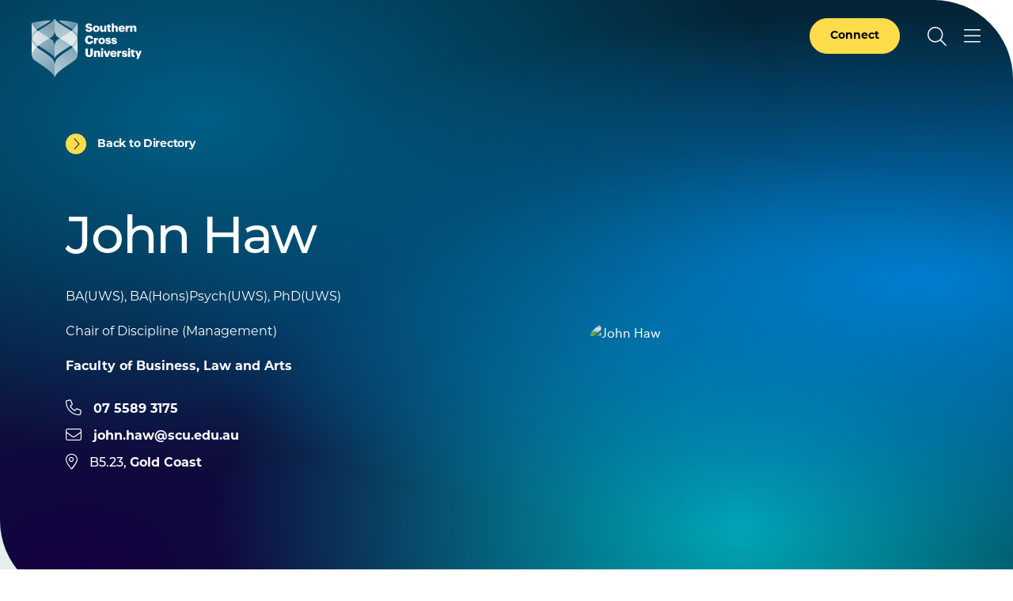

--- FILE ---
content_type: text/html; charset=UTF-8
request_url: https://www.scu.edu.au/about/contacts/directory/103798/
body_size: 62625
content:



<!doctype html>
<html lang="en">
<head>
    <meta charset="utf-8">
    <meta name="viewport" content="width=device-width, initial-scale=1">
    <title>Associate Professor John Haw - Southern Cross University</title>
    <!-- FB Head Start -->
    
    
    <meta name="author" content="Southern Cross University">
    <meta name="date" content="07/01/2026 02:28:35 AEDT">
    
      
    <meta name="modified" content="07/01/2026 02:28:35 AEDT" />
    <meta name="generator" content="Terminalfour">
      
    <meta name="twitter:card" content="summary_large_image">
    <meta name="twitter:site" content="@scuonline">
    <meta name="twitter:creator" content="@scuonline">
    <meta property="og:title" content="Associate Professor John Haw - Southern Cross University" /> 
    
    <meta property="og:image" content="https://www.scu.edu.au/media/dep-site-assets/images/default-images/social-default-image-850x480.jpg">

    <meta property="og:type" content="website">

    <link rel="canonical" href="https://www.scu.edu.au/about/contacts/directory/103798/">
  
    <link rel="icon" href="https://www.scu.edu.au/media/dep-site-assets/favicons/favicon.6b88bad3.ico" sizes="any">
    <link rel="icon" href="https://www.scu.edu.au/media/dep-site-assets/favicons/favicon.ef3c11e5.svg" type="image/svg+xml">
    <link rel="apple-touch-icon" href="https://www.scu.edu.au/media/dep-site-assets/favicons/apple-touch-icon.99febcb3.png">
    <link rel="manifest"
      href="[data-uri]">

    <link rel="stylesheet" href="https://use.typekit.net/uof2mar.css">
    <script src="https://ajax.googleapis.com/ajax/libs/jquery/3.6.1/jquery.min.js"></script>

    <link rel="stylesheet" href="https://cdn.jsdelivr.net/npm/bootstrap-icons@1.9.1/font/bootstrap-icons.css">
    <script src="https://kit.fontawesome.com/f5d9c45efe.js" crossorigin="anonymous"></script>
    
    <script type="module" crossorigin src="https://www.scu.edu.au/media/dep-site-assets/javascript/main.55bf7497.js"></script>
    
    <link rel="stylesheet" href="https://www.scu.edu.au/media/dep-site-assets/css/main.6be47299.css"> <!-- main CSS -->
    <link rel="stylesheet" href="https://www.scu.edu.au/media/dep-site-assets/css/custom.css"> <!-- custom CSS -->
		
      <!-- PHP Search CSS -->
      
      
    <!-- Google Tag Manager -->
<script>(function(w,d,s,l,i){w[l]=w[l]||[];w[l].push({'gtm.start':
new Date().getTime(),event:'gtm.js'});var f=d.getElementsByTagName(s)[0],
j=d.createElement(s),dl=l!='dataLayer'?'&l='+l:'';j.async=true;j.src=
'https://www.googletagmanager.com/gtm.js?id='+i+dl;f.parentNode.insertBefore(j,f);
})(window,document,'script','dataLayer','GTM-WCR25TM');</script>
<!-- End Google Tag Manager -->
      
      
      
      <!-- FB Head End -->
</head>
<body>
<!-- FB Header Start -->
  	<!-- Google Tag Manager (noscript) -->
<noscript><iframe src="https://www.googletagmanager.com/ns.html?id=GTM-WCR25TM"
height="0" width="0" style="display:none;visibility:hidden"></iframe></noscript>
<!-- End Google Tag Manager (noscript) -->
    <!-- t4 type="navigation" name="SCU DEP Header Cookie Banner" id="459" />-->
  	<div class="emergencynotice" aria-live="assertive" aria-atomic="true" data-t4-emergency-notices="https://www.scu.edu.au/media/dep-site-assets/emergency-notices/emergency-notices.json"></div>
  	<div class="sitewidenotice">
  			
      	
  	</div>
  	<div class="site-wrapper"> 
        <!-- BANNER START -->
         <!-- Default --> <header class="banner  banner--overlay banner--invert">                <!-- Close -->
                    <!-- Close   <header class="banner banner--overlay banner--invert">  Default -->
                <div class="skip-link">
        <div class="skip-link__container">
            <a href="#main-content" class="skip-link__link">Skip to main content</a>
        </div>
    </div>
    <div class="banner__inner">
        <a href="https://www.scu.edu.au/" class="banner__logo">
            <span class="sr-only">Southern Cross University</span>
            <svg class="logo-color" width="139" height="75" viewBox="0 0 139 75" fill="none"
            xmlns="http://www.w3.org/2000/svg">
            <path
              d="M101.172 6.36133H103.794V10.525C104.205 9.73236 105.042 9.09142 106.314 9.09142C107.792 9.09142 108.819 10.0161 108.819 11.9781V16.9588H107.249C107.205 16.9588 106.275 16.9588 106.197 15.9069V12.5016C106.197 11.6356 105.859 11.2099 105.096 11.2099C104.333 11.2099 103.794 11.6796 103.794 12.6582V16.949H101.172V6.36133Z"
              fill="#005881" />
            <path
              d="M67.9551 13.627H70.8124C70.8858 14.3756 71.2234 14.9871 72.4661 14.9871C73.3321 14.9871 73.8116 14.5615 73.8116 13.945C73.8116 13.3285 73.4153 13.123 72.1579 12.9322C69.1978 12.58 68.1997 11.6993 68.1997 9.59055C68.1997 7.70199 69.7507 6.32227 72.2557 6.32227C74.7607 6.32227 76.1992 7.37908 76.3851 9.59055H73.6012C73.4984 8.84198 73.0728 8.46035 72.2557 8.46035C71.4387 8.46035 71.0375 8.8273 71.0375 9.35571C71.0375 9.94282 71.3604 10.207 72.6618 10.3832C75.3136 10.6767 76.6738 11.3666 76.6738 13.6368C76.6738 15.5547 75.1522 17.1252 72.4563 17.1252C69.5256 17.1252 68.0334 15.8923 67.9453 13.6221L67.9551 13.627Z"
              fill="#005881" />
            <path
              d="M77.3438 13.2153V13.0979C77.3438 10.6369 79.1736 9.08594 81.5465 9.08594C83.9195 9.08594 85.72 10.5929 85.72 13.0294V13.1468C85.72 15.6372 83.8901 17.1343 81.5319 17.1343C79.1736 17.1343 77.3438 15.7008 77.3438 13.2202V13.2153ZM83.0584 13.1713V13.0539C83.0584 11.7622 82.5446 11.0479 81.5514 11.0479C80.5582 11.0479 80.0298 11.7378 80.0298 13.0245V13.1419C80.0298 14.463 80.5435 15.1773 81.5514 15.1773C82.5593 15.1773 83.0584 14.4434 83.0584 13.1713Z"
              fill="#005881" />
            <path
              d="M109.699 13.2153V13.0979C109.699 10.6369 111.529 9.08594 113.843 9.08594C115.937 9.08594 117.743 10.2895 117.743 13.0441V13.7339H112.351C112.424 14.7467 113.012 15.329 113.946 15.329C114.812 15.329 115.179 14.9326 115.282 14.4189H117.743C117.508 16.146 116.177 17.1294 113.858 17.1294C111.539 17.1294 109.699 15.7253 109.699 13.2153V13.2153ZM115.194 12.2466C115.15 11.3219 114.695 10.813 113.848 10.813C113.056 10.813 112.512 11.3268 112.385 12.2466H115.199H115.194Z"
              fill="#005881" />
            <path
              d="M118.742 9.29252H121.365V10.8141C121.849 9.66925 122.656 9.17509 123.84 9.18977V11.6361C122.245 11.5921 121.365 12.0911 121.365 13.3192V15.9025C121.34 16.7195 120.641 16.9544 120.313 16.9544H118.742V9.29252Z"
              fill="#005881" />
            <path
              d="M124.578 9.2924H127.201V10.5253C127.612 9.73273 128.448 9.0918 129.72 9.0918C131.198 9.0918 132.225 10.0165 132.225 11.9785V16.9592H130.655C130.611 16.9592 129.681 16.9592 129.603 15.9072V12.502C129.603 11.636 129.265 11.2103 128.502 11.2103C127.739 11.2103 127.201 11.68 127.201 12.6585V16.9494H124.578V9.2875V9.2924Z"
              fill="#005881" />
            <path
              d="M95.9638 14.4931V11.0781H95.0391V9.29227H95.9638V7.69727H98.5862V9.29227H100.093V11.0781H98.5862V14.2436C98.5862 14.8014 98.8651 15.0509 99.3642 15.0509C99.6577 15.0509 99.8779 15.0069 100.113 14.9188V16.9101C99.7751 16.9982 99.2761 17.1303 98.6645 17.1303C96.9374 17.1303 95.9687 16.2936 95.9687 14.4931H95.9638Z"
              fill="#005881" />
            <path
              d="M94.2488 16.9539H91.6263V15.7209C91.2153 16.5135 90.3787 17.1545 89.1066 17.1545C87.629 17.1545 86.6016 16.2298 86.6016 14.2678V9.28711H88.1721C88.2161 9.28711 89.1457 9.28711 89.224 10.339V13.7443C89.224 14.6103 89.5616 15.036 90.3249 15.036C91.0881 15.036 91.6263 14.5663 91.6263 13.5877V9.29689H94.2488V16.9588V16.9539Z"
              fill="#005881" />
            <path
              d="M67.4648 27.1682V27.0508C67.4648 23.8265 69.7497 21.7031 72.8125 21.7031C75.5377 21.7031 77.4263 22.9654 77.6758 25.7298H74.5836C74.4662 24.6583 73.8791 24.0761 72.8272 24.0761C71.4817 24.0761 70.6304 25.1329 70.6304 27.0361V27.1535C70.6304 29.0421 71.4377 30.1136 72.8712 30.1136C73.928 30.1136 74.6717 29.5558 74.8185 28.4012H77.8079C77.6024 31.1117 75.6404 32.5159 72.9299 32.5159C69.2653 32.5159 67.4648 30.3778 67.4648 27.1682V27.1682Z"
              fill="#005881" />
            <path
              d="M84.3438 28.606V28.4885C84.3438 26.0275 86.1736 24.4766 88.5465 24.4766C90.9195 24.4766 92.72 25.9835 92.72 28.42V28.5375C92.72 31.0278 90.8901 32.525 88.5319 32.525C86.1736 32.525 84.3438 31.0914 84.3438 28.6108V28.606ZM90.0584 28.5619V28.4445C90.0584 27.1528 89.5446 26.4385 88.5514 26.4385C87.5582 26.4385 87.0298 27.1284 87.0298 28.4151V28.5326C87.0298 29.8536 87.5435 30.5679 88.5514 30.5679C89.5593 30.5679 90.0584 29.834 90.0584 28.5619V28.5619Z"
              fill="#005881" />
            <path
              d="M93.1953 29.9084H95.6123C95.7003 30.4661 95.9499 30.7744 96.6984 30.7744C97.3443 30.7744 97.6378 30.5249 97.6378 30.1432C97.6378 29.7616 97.2709 29.6001 96.219 29.4534C94.169 29.1892 93.303 28.5874 93.303 26.9924C93.303 25.2946 94.8099 24.4727 96.5859 24.4727C98.4745 24.4727 99.7955 25.1185 99.9716 26.9483H97.5987C97.4959 26.4346 97.2171 26.1851 96.6153 26.1851C96.0135 26.1851 95.7493 26.4346 95.7493 26.7869C95.7493 27.1391 96.1015 27.3006 97.0409 27.418C99.1643 27.6822 100.192 28.24 100.192 29.879C100.192 31.6942 98.8414 32.5162 96.718 32.5162C94.5946 32.5162 93.2589 31.6061 93.2002 29.9084H93.1953Z"
              fill="#005881" />
            <path
              d="M100.688 29.9084H103.104C103.193 30.4661 103.442 30.7744 104.191 30.7744C104.836 30.7744 105.13 30.5249 105.13 30.1432C105.13 29.7616 104.763 29.6001 103.711 29.4534C101.661 29.1892 100.795 28.5874 100.795 26.9924C100.795 25.2946 102.302 24.4727 104.078 24.4727C105.967 24.4727 107.288 25.1185 107.464 26.9483H105.091C104.988 26.4346 104.709 26.1851 104.107 26.1851C103.506 26.1851 103.241 26.4346 103.241 26.7869C103.241 27.1391 103.594 27.3006 104.533 27.418C106.657 27.6822 107.684 28.24 107.684 29.879C107.684 31.6942 106.334 32.5162 104.21 32.5162C102.087 32.5162 100.751 31.6061 100.692 29.9084H100.688Z"
              fill="#005881" />
            <path
              d="M78.8164 24.6773H81.4389V26.1989C81.9232 25.054 82.7305 24.5599 83.9146 24.5745V27.0209C82.3195 26.9768 81.4389 27.4759 81.4389 28.7039V31.2872C81.4144 32.1043 80.7148 32.3392 80.387 32.3392H78.8164V24.6773Z"
              fill="#005881" />
            <path
              d="M67.9531 44.4608V38.2324H70.9572V44.3287C70.9572 45.8062 71.3242 46.5255 72.5962 46.5255C73.8683 46.5255 74.2353 45.8503 74.2353 44.2846V38.2324H77.2687V44.4167C77.2687 47.4648 75.4829 48.8837 72.5962 48.8837C69.7096 48.8837 67.9531 47.3915 67.9531 44.4608V44.4608Z"
              fill="#005881" />
            <path
              d="M87.5977 38.9656C87.5977 38.1877 88.2141 37.6055 89.0312 37.6055C89.8483 37.6055 90.4794 38.1926 90.4794 38.9656C90.4794 39.7387 89.8483 40.316 89.0312 40.316C88.2141 40.316 87.5977 39.7436 87.5977 38.9656ZM87.7298 41.045H90.3522V48.7069H87.7298V41.045Z"
              fill="#005881" />
            <path
              d="M90.9541 41.0449H93.7527L95.3477 45.9816L96.9134 41.0449H99.4184L96.6198 48.7068H93.7625L90.9492 41.0449H90.9541Z"
              fill="#005881" />
            <path
              d="M99.2695 44.9692V44.8518C99.2695 42.3908 101.099 40.8398 103.414 40.8398C105.508 40.8398 107.313 42.0434 107.313 44.798V45.4879H101.921C101.995 46.5006 102.582 47.0829 103.516 47.0829C104.382 47.0829 104.749 46.6866 104.852 46.1728H107.313C107.078 47.8999 105.747 48.8833 103.428 48.8833C101.109 48.8833 99.2695 47.4792 99.2695 44.9692V44.9692ZM104.764 44.0005C104.72 43.0758 104.265 42.5669 103.418 42.5669C102.626 42.5669 102.083 43.0807 101.956 44.0005H104.769H104.764Z"
              fill="#005881" />
            <path
              d="M113.828 46.2756H116.245C116.333 46.8333 116.583 47.1416 117.331 47.1416C117.977 47.1416 118.271 46.892 118.271 46.5104C118.271 46.1288 117.904 45.9673 116.852 45.8206C114.802 45.5563 113.936 44.9546 113.936 43.3596C113.936 41.6618 115.443 40.8398 117.219 40.8398C119.107 40.8398 120.428 41.4857 120.604 43.3155H118.232C118.129 42.8018 117.85 42.5523 117.248 42.5523C116.646 42.5523 116.382 42.8018 116.382 43.1541C116.382 43.5063 116.734 43.6678 117.674 43.7852C119.797 44.0494 120.825 44.6072 120.825 46.2462C120.825 48.0614 119.474 48.8833 117.351 48.8833C115.227 48.8833 113.892 47.9733 113.833 46.2756H113.828Z"
              fill="#005881" />
            <path
              d="M121.621 38.9656C121.621 38.1877 122.238 37.6055 123.055 37.6055C123.872 37.6055 124.503 38.1926 124.503 38.9656C124.503 39.7387 123.872 40.316 123.055 40.316C122.238 40.316 121.621 39.7436 121.621 38.9656ZM121.753 41.045H124.376V48.7069H121.753V41.045Z"
              fill="#005881" />
            <path
              d="M126.05 46.2451V42.83H125.125V41.0442H126.05V39.4492H128.672V41.0442H130.179V42.83H128.672V45.9956C128.672 46.5533 128.951 46.8029 129.45 46.8029C129.744 46.8029 129.964 46.7588 130.199 46.6708V48.6621C129.861 48.7501 129.362 48.8822 128.75 48.8822C127.023 48.8822 126.055 48.0456 126.055 46.2451H126.05Z"
              fill="#005881" />
            <path
              d="M133.664 47.9289L130.602 41.0449H133.444L135.025 45.1303L136.487 41.0449H138.992L134.892 51.2705H132.387L133.664 47.9289V47.9289Z"
              fill="#005881" />
            <path
              d="M108.215 41.0445H110.837V42.5661C111.322 41.4212 112.129 40.927 113.313 40.9417V43.388C111.718 43.344 110.837 43.8431 110.837 45.0711V47.6544C110.813 48.4715 110.113 48.7063 109.785 48.7063H108.215V41.0445V41.0445Z"
              fill="#005881" />
            <path
              d="M78.75 41.0443H81.3725V42.2773C81.7834 41.4847 82.6201 40.8438 83.8922 40.8438C85.3697 40.8438 86.3972 41.7685 86.3972 43.7304V48.7111H84.8267C84.7826 48.7111 83.853 48.7111 83.7747 47.6592V44.2539C83.7747 43.3879 83.4372 42.9623 82.6739 42.9623C81.9106 42.9623 81.3725 43.432 81.3725 44.4105V48.7013H78.75V41.0395V41.0443Z"
              fill="#005881" />
            <path
              d="M26.3825 27.7413C29.1126 30.579 29.0783 35.09 29.0783 35.09V50.8492C29.0783 50.8492 29.093 49.039 26.3874 46.6905C20.3547 41.4554 11.8317 36.8514 8.55856 34.3464C7.76106 35.0166 6.99292 35.7114 6.2737 36.4257C11.4305 40.0854 23.9361 47.8354 26.3874 51.1575C28.7603 54.3768 29.0832 58.242 29.0832 58.242V74.4807C29.0832 74.4807 28.4031 72.0001 25.8834 69.4168C25.2865 68.8053 22.3852 66.217 21.2403 65.3266C16.2302 61.4223 6.42537 54.8368 5.09457 53.9316C3.78334 52.9824 0.172572 51.27 0.0209001 44.9047V44.7677C0.0209001 44.6747 0.0160075 44.5818 0.0160075 44.4888V27.57C0.0160075 26.4643 0.192143 25.4907 0.480809 24.6394C0.18725 23.7098 0.0160075 22.7361 0.0160075 21.7331C0.0160075 21.5912 0.0160075 21.4493 0.0160075 21.3075C0.0160075 21.0384 0.00622217 17.5548 0.00622217 13.9489C0.00132953 10.3675 0.00132953 7.27536 0.035578 6.1158C0.035578 5.92499 0.0453633 5.80268 0.050256 5.76843C5.54959 4.50123 14.601 2.83773 24.171 2.40229C21.984 4.55016 20.4134 5.68525 15.1734 8.72358C10.9804 11.1552 8.11333 12.9117 6.1367 14.2767H6.12692C6.12692 14.2767 6.15628 14.311 6.16606 14.3208C6.77275 14.8394 7.45283 15.3727 8.18672 15.9158C12.7467 12.6132 20.1297 8.47406 23.76 5.87117C28.0411 2.44632 29.0783 0 29.0783 0V15.7592C29.0783 15.7592 29.1126 19.7956 26.3825 22.6334C25.7905 23.2498 24.4499 24.0816 22.6787 25.1188C24.4548 26.2295 25.81 27.1395 26.3825 27.7413ZM58.1553 13.9489C58.1553 17.5401 58.1455 21.009 58.1455 21.3026C58.1455 21.4445 58.1455 21.5863 58.1455 21.7282C58.1455 22.7312 57.9743 23.7049 57.6807 24.6345C57.9694 25.4907 58.1455 26.4594 58.1455 27.5652C58.1455 27.8685 58.1455 28.1865 58.1455 28.5094C58.1455 29.9185 58.1455 38.3485 58.1455 44.4839C58.1455 44.5769 58.1455 44.6698 58.1406 44.7628V44.9047C57.9889 51.27 54.3782 52.9824 53.0669 53.9365C51.7361 54.8367 41.9313 61.4271 36.9212 65.3315C35.7763 66.2219 32.8799 68.8101 32.2781 69.4217C29.7584 72.005 29.0783 74.4856 29.0783 74.4856V58.2469C29.0783 58.2469 29.4012 54.3817 31.7742 51.1624C34.2254 47.8403 46.731 40.0854 51.8878 36.4306C51.1637 35.7114 50.4004 35.0215 49.6029 34.3513C46.3249 36.8563 37.8068 41.4603 31.7742 46.6954C29.0685 49.0439 29.0832 50.8541 29.0832 50.8541V35.0949C29.0832 35.0949 29.049 30.5839 31.779 27.7462C32.3515 27.1493 33.7067 26.2344 35.4828 25.1237C33.7116 24.0865 32.3711 23.2547 31.779 22.6383C29.049 19.8005 29.0832 15.7641 29.0832 15.7641V0C29.0832 0 30.1204 2.44632 34.4015 5.87117C38.0318 8.47406 45.4148 12.6132 49.9748 15.9158C50.7087 15.3727 51.3888 14.8394 51.9955 14.3208C52.0101 14.3061 52.0248 14.2963 52.0346 14.2816H52.0248C50.0482 12.9117 47.1811 11.1503 42.9881 8.71869C37.7481 5.68036 36.1775 4.54527 33.9905 2.3974C43.5605 2.83284 52.6119 4.50123 58.1113 5.76353C58.1161 5.80268 58.121 5.9201 58.1259 6.11091C58.1602 7.27047 58.1602 10.3675 58.1553 13.9489V13.9489Z"
              fill="white" />
            <path style="mix-blend-mode:multiply"
              d="M0.048544 5.76367C-0.0346309 6.94769 0.0142955 15.2212 0.0142955 21.7333C0.0142955 28.2454 7.21627 33.4071 8.55685 34.3514C11.8349 36.8564 20.353 41.4604 26.3856 46.6955C29.0913 49.044 29.0766 50.8543 29.0766 50.8543V35.0951C29.0766 35.0951 29.1108 30.5841 26.3807 27.7463C24.2916 25.5691 11.9034 19.2331 6.16435 14.3209C1.91753 10.5682 0.0827925 5.85663 0.048544 5.76367Z"
              fill="url(#paint0_linear_2186_103)" />
            <g style="mix-blend-mode:multiply">
              <path
                d="M0.0123417 21.3261C0.0123417 21.3261 1.0398 17.7496 6.13793 14.2709C8.11456 12.9059 10.9816 11.1494 15.1746 8.71778C20.4147 5.67945 21.9852 4.54435 24.1722 2.39648C14.5973 2.83193 5.54592 4.50032 0.0465902 5.76262C-0.0316921 6.25189 0.0123417 21.3261 0.0123417 21.3261Z"
                fill="#FFD000" />
            </g>
            <path style="mix-blend-mode:multiply"
              d="M0.0205176 44.9047C0.0205176 44.9047 0.015625 34.0822 0.015625 27.57C0.015625 26.4398 0.196653 25.4564 0.495104 24.5904C2.53534 19.5559 7.56987 16.361 8.18634 15.9109C12.7463 12.6083 20.1293 8.46917 23.7596 5.86628C28.0407 2.44632 29.0779 0 29.0779 0V15.7592C29.0779 15.7592 29.1122 19.7956 26.3821 22.6334C24.2929 24.8106 12.942 29.6543 6.01401 36.6899C3.16649 39.5864 0.0205176 44.8949 0.0205176 44.9047Z"
              fill="url(#paint1_linear_2186_103)" />
            <path style="mix-blend-mode:multiply"
              d="M0.015625 28.3086C0.015625 28.3086 0.015625 37.7759 0.015625 44.4886C0.015625 51.2013 3.7536 52.9626 5.09419 53.9411C6.42499 54.8414 16.2298 61.4318 21.2399 65.3361C22.3848 66.2266 25.2812 68.8148 25.883 69.4264C28.4027 72.0097 29.0828 74.4902 29.0828 74.4902V58.2516C29.0828 58.2516 28.7599 54.3864 26.387 51.167C23.9358 47.8449 11.4302 40.0901 6.27332 36.4353C1.11647 32.7805 0.015625 28.3086 0.015625 28.3086Z"
              fill="url(#paint2_linear_2186_103)" />
            <path style="mix-blend-mode:multiply"
              d="M58.1062 5.76367C58.1894 6.94769 58.1404 15.2163 58.1404 21.7333C58.1404 28.2454 50.9385 33.4071 49.5979 34.3514C46.3198 36.8564 37.8017 41.4604 31.7691 46.6955C29.0635 49.044 29.0781 50.8543 29.0781 50.8543V35.0951C29.0781 35.0951 29.0439 30.5841 31.774 27.7463C33.8632 25.5691 46.2513 19.2331 51.9904 14.3209C56.2421 10.5731 58.072 5.86152 58.1111 5.76856L58.1062 5.76367Z"
              fill="url(#paint3_linear_2186_103)" />
            <path style="mix-blend-mode:multiply"
              d="M58.1403 21.3261C58.1403 21.3261 57.1129 17.7496 52.0147 14.2709C50.0381 12.9059 47.171 11.1494 42.978 8.71778C37.738 5.67945 36.1675 4.54435 33.9805 2.39648C43.5505 2.83193 52.6019 4.50032 58.1012 5.76262C58.1746 6.25189 58.1354 21.3261 58.1354 21.3261H58.1403Z"
              fill="url(#paint4_linear_2186_103)" />
            <path style="mix-blend-mode:multiply"
              d="M58.1355 44.9047C58.1355 44.9047 58.1404 34.0822 58.1404 27.57C58.1404 26.4398 57.9594 25.4564 57.661 24.5904C55.6207 19.5559 50.5862 16.361 49.9697 15.9109C45.4098 12.6083 38.0268 8.46917 34.3964 5.86628C30.1154 2.44632 29.0781 0 29.0781 0V15.7592C29.0781 15.7592 29.0439 19.7956 31.774 22.6334C33.8632 24.8106 45.2141 29.6543 52.1421 36.6899C54.9896 39.5815 58.1355 44.8949 58.1355 44.9047Z"
              fill="url(#paint5_linear_2186_103)" />
            <path style="mix-blend-mode:multiply"
              d="M58.1375 28.3086C58.1375 28.3086 58.1375 37.7759 58.1375 44.4886C58.1375 51.2013 54.3995 52.9626 53.0589 53.9411C51.7281 54.8414 41.9233 61.4318 36.9132 65.3361C35.7683 66.2266 32.8719 68.8148 32.2701 69.4264C29.7504 72.0097 29.0703 74.4902 29.0703 74.4902V58.2516C29.0703 58.2516 29.3932 54.3864 31.7662 51.167C34.2174 47.8449 46.723 40.0901 51.8798 36.4353C56.9388 32.849 58.1326 28.3086 58.1326 28.3086H58.1375Z"
              fill="url(#paint6_linear_2186_103)" />
            <defs>
              <linearGradient id="paint0_linear_2186_103" x1="3.72781" y1="22.8096" x2="33.8616" y2="38.1089"
                gradientUnits="userSpaceOnUse">
                <stop offset="0" stop-color="#FFD000" />
                <stop offset="1" stop-color="#CAD300" />
              </linearGradient>
              <linearGradient id="paint1_linear_2186_103" x1="4.07163" y1="27.3058" x2="35.683" y2="12.6622"
                gradientUnits="userSpaceOnUse">
                <stop offset="0" stop-color="#FFD000" />
                <stop offset="1" stop-color="#CAD300" />
              </linearGradient>
              <linearGradient id="paint2_linear_2186_103" x1="6.59623" y1="45.4964" x2="27.615" y2="61.104"
                gradientUnits="userSpaceOnUse">
                <stop offset="0" stop-color="#FFD000" />
                <stop offset="1" stop-color="#CAD300" />
              </linearGradient>
              <linearGradient id="paint3_linear_2186_103" x1="17.5413" y1="40.4281" x2="59.7306" y2="20.8037"
                gradientUnits="userSpaceOnUse">
                <stop offset="0" stop-color="#CAD300" />
                <stop offset="0.51" stop-color="#00A1B4" />
                <stop offset="1" stop-color="#006D97" />
              </linearGradient>
              <linearGradient id="paint4_linear_2186_103" x1="33.9854" y1="11.8637" x2="58.155" y2="11.8637"
                gradientUnits="userSpaceOnUse">
                <stop offset="0.4" stop-color="#00A1B4" />
                <stop offset="1" stop-color="#006D97" />
              </linearGradient>
              <linearGradient id="paint5_linear_2186_103" x1="22.0474" y1="6.73717" x2="59.2902" y2="33.8815"
                gradientUnits="userSpaceOnUse">
                <stop offset="0.01" stop-color="#CAD300" />
                <stop offset="0.51" stop-color="#00A1B4" />
                <stop offset="1" stop-color="#006D97" />
              </linearGradient>
              <linearGradient id="paint6_linear_2186_103" x1="18.5609" y1="60.7321" x2="54.9133" y2="47.1893"
                gradientUnits="userSpaceOnUse">
                <stop offset="0.01" stop-color="#CAD300" />
                <stop offset="0.51" stop-color="#00A1B4" />
                <stop offset="1" stop-color="#006D97" />
              </linearGradient>
            </defs>
          </svg>
          <svg class="logo-white" xmlns="http://www.w3.org/2000/svg" xmlns:xlink="http://www.w3.org/1999/xlink"
            id="Layer_2" viewBox="0 0 138.99 74.49">
            <defs>
              <linearGradient id="linear-gradient" x1="-276.38" x2="-274.44" y1="566.83" y2="566.83"
                gradientTransform="scale(-32.57 32.57) rotate(-89.99 -420.94 146.376)" gradientUnits="userSpaceOnUse">
                <stop offset="0" stop-color="#595959" />
                <stop offset="0" stop-color="#595959" />
                <stop offset="1" stop-color="#bfbfbf" />
              </linearGradient>
              <linearGradient id="linear-gradient-2" x1="-276.38" x2="-274.44" y1="566.83" y2="566.83"
                gradientTransform="scale(-32.57 32.57) rotate(-89.99 -420.94 146.376)" gradientUnits="userSpaceOnUse">
                <stop offset="0" stop-color="#fff" />
                <stop offset="0" stop-color="#fff" />
                <stop offset="1" stop-color="#fff" />
              </linearGradient>
              <linearGradient id="linear-gradient-3" x1="-258.83" x2="-256.89" y1="556.13" y2="556.13"
                gradientTransform="matrix(17.2 0 0 -17.2 4443.89 9579.28)" gradientUnits="userSpaceOnUse">
                <stop offset="0" stop-color="#595959" />
                <stop offset="1" stop-color="#a6a6a6" />
              </linearGradient>
              <linearGradient id="linear-gradient-4" x1="-258.83" x2="-256.89" y1="556.13" y2="556.13"
                gradientTransform="matrix(17.2 0 0 -17.2 4443.88 9579.28)" gradientUnits="userSpaceOnUse">
                <stop offset="0" stop-color="#fff" />
                <stop offset="1" stop-color="#fff" />
              </linearGradient>
              <linearGradient id="linear-gradient-5" x1="-269.38" x2="-267.44" y1="561.49" y2="561.49"
                gradientTransform="matrix(38.03 0 0 -38.03 10229.32 21376.81)" gradientUnits="userSpaceOnUse">
                <stop offset="0" stop-color="#bfbfbf" />
                <stop offset="1" stop-color="#595959" />
              </linearGradient>
              <linearGradient id="linear-gradient-6" x1="-269.38" x2="-267.44" y1="561.49" y2="561.49"
                gradientTransform="matrix(38.03 0 0 -38.03 10229.33 21376.81)" gradientUnits="userSpaceOnUse">
                <stop offset="0" stop-color="#fff" />
                <stop offset="1" stop-color="#fff" />
              </linearGradient>
              <linearGradient id="linear-gradient-7" x1="-258.12" x2="-256.19" y1="570.43" y2="570.43"
                gradientTransform="scale(27.61 -27.61) rotate(-89.99 -414.435 155.421)" gradientUnits="userSpaceOnUse">
                <stop offset="0" stop-color="#bfbfbf" />
                <stop offset="1" stop-color="#737373" />
              </linearGradient>
              <linearGradient xlink:href="#linear-gradient-6" id="linear-gradient-8" x1="-258.12" x2="-256.19"
                y1="570.43" y2="570.43" gradientTransform="scale(27.61 -27.61) rotate(-89.99 -414.435 155.421)" />
              <linearGradient id="linear-gradient-9" x1="-269.42" x2="-267.48" y1="560.03" y2="560.03"
                gradientTransform="matrix(33.11 0 0 -33.11 8929.39 18570.67)" gradientUnits="userSpaceOnUse">
                <stop offset="0" stop-color="#bfbfbf" />
                <stop offset="1" stop-color="gray" />
              </linearGradient>
              <linearGradient xlink:href="#linear-gradient-6" id="linear-gradient-10" x1="-269.42" x2="-267.48"
                y1="560.03" y2="560.03" gradientTransform="matrix(33.11 0 0 -33.11 8929.4 18570.67)" />
              <linearGradient xlink:href="#linear-gradient-3" id="linear-gradient-11" x1="-284.05" x2="-282.12"
                y1="573.63" y2="573.63" gradientTransform="scale(-16.61 16.61) rotate(-89.99 -429.562 146.893)" />
              <linearGradient xlink:href="#linear-gradient-6" id="linear-gradient-12" x1="-284.05" x2="-282.12"
                y1="573.63" y2="573.63" gradientTransform="scale(-16.61 16.61) rotate(-89.99 -429.562 146.892)" />
              <linearGradient id="linear-gradient-13" x1="-278.02" x2="-276.08" y1="565.97" y2="565.97"
                gradientTransform="scale(-27.6 27.6) rotate(-89.99 -421.878 145.622)" gradientUnits="userSpaceOnUse">
                <stop offset="0" stop-color="#bfbfbf" />
                <stop offset="1" stop-color="#a6a6a6" />
              </linearGradient>
              <linearGradient xlink:href="#linear-gradient-6" id="linear-gradient-14" x1="-278.02" x2="-276.08"
                y1="565.97" y2="565.97" gradientTransform="scale(-27.6 27.6) rotate(-89.99 -421.878 145.622)" />
              <linearGradient id="linear-gradient-15" x1="-266.19" x2="-264.25" y1="578.98" y2="578.98"
                gradientTransform="matrix(-27.32 -.00477 -.00477 27.32 -7201.11 -15769)" gradientUnits="userSpaceOnUse">
                <stop offset="0" stop-color="#737373" />
                <stop offset="1" stop-color="#bfbfbf" />
              </linearGradient>
              <linearGradient xlink:href="#linear-gradient-6" id="linear-gradient-16" x1="-266.19" x2="-264.25"
                y1="578.98" y2="578.98" gradientTransform="matrix(-27.32 -.00477 -.00477 27.32 -7201.11 -15769)" />
              <clipPath id="clippath">
                <path
                  d="M.01 21.73c0 6.52 7.2 11.68 8.54 12.62 3.27 2.51 11.79 7.11 17.82 12.34 2.7 2.35 2.69 4.16 2.69 4.16V35.09s.03-4.51-2.69-7.35c-2.09-2.17-14.47-8.51-20.21-13.42C1.92 10.57.08 5.86.05 5.76-.03 6.95.01 15.22.01 21.73"
                  class="cls-1" />
              </clipPath>
              <clipPath id="clippath-1">
                <path d="M-10.14 1.47h49.35v53.67h-49.35z" class="cls-1" transform="rotate(-33.96 14.54 28.302)" />
              </clipPath>
              <clipPath id="clippath-2">
                <path
                  d="M.05 5.76c-.08.49-.04 15.57-.04 15.57s1.03-3.57 6.12-7.06c1.97-1.36 4.84-3.12 9.03-5.56 5.24-3.04 6.81-4.17 9-6.32C14.6 2.83 5.55 4.5.05 5.76"
                  class="cls-1" />
              </clipPath>
              <clipPath id="clippath-3">
                <path d="M-1.38.58h26.91v22.56H-1.38z" class="cls-1" transform="rotate(-9.2 12.056 11.853)" />
              </clipPath>
              <clipPath id="clippath-4">
                <path
                  d="M23.75 5.87c-3.63 2.6-11.01 6.75-15.57 10.05-.62.45-5.65 3.64-7.69 8.68-.3.87-.48 1.85-.48 2.98v17.34S3.16 39.6 6 36.71c6.93-7.04 18.27-11.88 20.37-14.06 2.72-2.84 2.69-6.88 2.69-6.88V0s-1.04 2.45-5.32 5.87"
                  class="cls-1" />
              </clipPath>
              <clipPath id="clippath-5">
                <path d="M-12.2-1.96h53.52v48.84H-12.2z" class="cls-1" transform="rotate(-57.05 14.557 22.462)" />
              </clipPath>
              <clipPath id="clippath-6">
                <path
                  d="M.01 44.49c0 6.71 3.74 8.48 5.08 9.45 1.33.9 11.13 7.49 16.14 11.39 1.14.89 4.04 3.48 4.64 4.09 2.49 2.55 3.18 5.01 3.2 5.06V58.24s-.32-3.86-2.69-7.08c-2.45-3.32-14.96-11.08-20.11-14.73C1.21 32.85.01 28.31.01 28.31v16.18Z"
                  class="cls-1" />
              </clipPath>
              <clipPath id="clippath-7">
                <path d="M-10.2 24.12h49.48v54.56H-10.2z" class="cls-1" transform="rotate(-32.91 14.545 51.395)" />
              </clipPath>
              <clipPath id="clippath-8">
                <path
                  d="M29.07 50.85Zm22.9-36.53c-5.74 4.91-18.12 11.25-20.21 13.42-2.73 2.84-2.7 7.35-2.7 7.35v15.76c0-.07.04-1.85 2.69-4.16 6.03-5.23 14.55-9.84 17.83-12.34 1.34-.95 8.54-6.11 8.54-12.62s.05-14.79-.03-15.97c-.03.09-1.87 4.8-6.12 8.55"
                  class="cls-1" />
              </clipPath>
              <clipPath id="clippath-9">
                <path d="M16.77 3.66h53.68v49.3H16.77z" class="cls-1" transform="rotate(-56.18 43.608 28.306)" />
              </clipPath>
              <clipPath id="clippath-10">
                <path
                  d="M42.97 8.72c4.19 2.43 7.06 4.19 9.03 5.56 5.1 3.48 6.12 7.06 6.12 7.06s.04-15.08-.03-15.56c-5.5-1.27-14.55-2.93-24.12-3.37 2.19 2.15 3.76 3.28 9 6.32"
                  class="cls-1" />
              </clipPath>
              <clipPath id="clippath-11">
                <path d="M32.53-3.03h27.09v29.78H32.53z" class="cls-1" transform="rotate(-66.18 46.071 11.865)" />
              </clipPath>
              <clipPath id="clippath-12">
                <path
                  d="M29.07 15.76s-.03 4.04 2.7 6.88c2.09 2.17 13.44 7.02 20.36 14.06 2.85 2.89 5.99 8.21 5.99 8.21V27.57c0-1.13-.18-2.11-.48-2.98-2.04-5.03-7.07-8.23-7.69-8.68-4.56-3.3-11.94-7.44-15.57-10.05C30.11 2.45 29.07 0 29.07 0v15.76Z"
                  class="cls-1" />
              </clipPath>
              <clipPath id="clippath-13">
                <path d="M19.06-4.3h49.05v53.51H19.06z" class="cls-1" transform="rotate(-33.5 43.571 22.462)" />
              </clipPath>
              <clipPath id="clippath-14">
                <path
                  d="M51.87 36.44c-5.16 3.66-17.66 11.41-20.11 14.73-2.37 3.22-2.7 7.08-2.7 7.08v16.24s.7-2.51 3.2-5.06c.6-.61 3.5-3.2 4.64-4.09 5.01-3.9 14.81-10.49 16.14-11.39 1.34-.98 5.08-2.74 5.08-9.45V28.31s-1.2 4.54-6.25 8.13"
                  class="cls-1" />
              </clipPath>
              <clipPath id="clippath-15">
                <path d="M16.33 26.49h54.54v49.82H16.33z" class="cls-1" transform="rotate(-56.25 43.595 51.397)" />
              </clipPath>
              <mask id="mask" width="137.7" height="137.83" x="-54.32" y="-40.6" maskUnits="userSpaceOnUse">
                <g clip-path="url(#clippath-1)">
                  <path fill="url(#linear-gradient)" d="M-35.01-21.4h99.09v99.41h-99.09z"
                    transform="rotate(-33.95 14.547 28.31)" />
                </g>
              </mask>
              <mask id="mask-1" width="38.55" height="36.1" x="-7.21" y="-6.19" maskUnits="userSpaceOnUse">
                <g clip-path="url(#clippath-3)">
                  <path fill="url(#linear-gradient-3)" d="M-4.94-3.66h34.02v31.05H-4.94z"
                    transform="rotate(-9.2 12.056 11.853)" />
                </g>
              </mask>
              <mask id="mask-2" width="135.32" height="135.48" x="-53.1" y="-45.28" maskUnits="userSpaceOnUse">
                <g clip-path="url(#clippath-5)">
                  <path fill="url(#linear-gradient-5)" d="M-34.5-26.39h98.11V71.3H-34.5z"
                    transform="rotate(-57.05 14.557 22.462)" />
                </g>
              </mask>
              <mask id="mask-3" width="137.49" height="137.66" x="-54.2" y="-17.43" maskUnits="userSpaceOnUse">
                <g clip-path="url(#clippath-7)">
                  <path fill="url(#linear-gradient-7)" d="M-35.09 1.55h99.25v99.71h-99.25z"
                    transform="rotate(-32.91 14.545 51.395)" />
                </g>
              </mask>
              <mask id="mask-4" width="137.44" height="137.58" x="-25.12" y="-40.48" maskUnits="userSpaceOnUse">
                <g clip-path="url(#clippath-9)">
                  <path fill="url(#linear-gradient-9)" d="M-6.04-21.16h99.28v98.94H-6.04z"
                    transform="rotate(-56.18 43.608 28.306)" />
                </g>
              </mask>
              <mask id="mask-5" width="65.35" height="65.01" x="13.4" y="-20.64" maskUnits="userSpaceOnUse">
                <g clip-path="url(#clippath-11)">
                  <path fill="url(#linear-gradient-11)" d="M21.53-13.03h49.09v49.78H21.53z"
                    transform="rotate(-66.19 46.069 11.86)" />
                </g>
              </mask>
              <mask id="mask-6" width="136.42" height="136.56" x="-24.63" y="-45.82" maskUnits="userSpaceOnUse">
                <g clip-path="url(#clippath-13)">
                  <path fill="url(#linear-gradient-13)" d="M-5.57-26.88h98.31v98.67H-5.57z"
                    transform="rotate(-33.5 43.571 22.462)" />
                </g>
              </mask>
              <mask id="mask-7" width="139.18" height="139.32" x="-25.99" y="-18.26" maskUnits="userSpaceOnUse">
                <g clip-path="url(#clippath-15)">
                  <path fill="url(#linear-gradient-15)" d="M-6.69 1.3H93.89v100.21H-6.69z"
                    transform="rotate(-56.25 43.595 51.397)" />
                </g>
              </mask>
              <style>
                .cls-1 {
                  fill: none
                }

                .cls-5 {
                  fill: #fff
                }
              </style>
            </defs>
            <g id="Layer_1-2">
              <path
                d="M101.17 6.36h2.62v4.16c.41-.79 1.25-1.43 2.52-1.43 1.48 0 2.5.92 2.5 2.89v4.98h-1.57s-.97 0-1.05-1.05V12.5c0-.87-.34-1.29-1.1-1.29s-1.3.47-1.3 1.45v4.29h-2.62V6.36ZM67.96 13.63h2.86c.07.75.41 1.36 1.65 1.36.87 0 1.35-.43 1.35-1.04s-.4-.82-1.65-1.01c-2.96-.35-3.96-1.23-3.96-3.34 0-1.89 1.55-3.27 4.06-3.27s3.94 1.06 4.13 3.27h-2.78c-.1-.75-.53-1.13-1.35-1.13s-1.22.37-1.22.9c0 .59.32.85 1.62 1.03 2.65.29 4.01.98 4.01 3.25 0 1.92-1.52 3.49-4.22 3.49-2.93 0-4.42-1.23-4.51-3.5ZM77.34 13.22v-.12c0-2.46 1.83-4.01 4.2-4.01s4.17 1.51 4.17 3.94v.12c0 2.49-1.83 3.99-4.19 3.99s-4.19-1.43-4.19-3.91Zm5.71-.05v-.12c0-1.29-.51-2.01-1.51-2.01s-1.52.69-1.52 1.98v.12c0 1.32.51 2.04 1.52 2.04s1.51-.73 1.51-2.01ZM109.7 13.22v-.12c0-2.46 1.83-4.01 4.14-4.01 2.09 0 3.9 1.2 3.9 3.96v.69h-5.39c.07 1.01.66 1.6 1.6 1.6.87 0 1.23-.4 1.34-.91h2.46c-.23 1.73-1.57 2.71-3.88 2.71s-4.16-1.4-4.16-3.91Zm5.5-.97c-.04-.92-.5-1.43-1.35-1.43-.79 0-1.34.51-1.46 1.43h2.81ZM118.74 9.29h2.62v1.52c.48-1.14 1.29-1.64 2.47-1.62v2.45c-1.59-.04-2.47.45-2.47 1.68v2.58c-.03.82-.72 1.05-1.05 1.05h-1.57V9.29ZM124.58 9.29h2.62v1.23c.41-.79 1.25-1.43 2.52-1.43 1.48 0 2.51.92 2.51 2.89v4.98h-1.57s-.97 0-1.05-1.05V12.5c0-.87-.34-1.29-1.1-1.29s-1.3.47-1.3 1.45v4.29h-2.62V9.29ZM95.96 14.49v-3.41h-.92V9.29h.92V7.7h2.62v1.59h1.51v1.79h-1.51v3.17c0 .56.28.81.78.81.29 0 .51-.04.75-.13v1.99c-.34.09-.84.22-1.45.22-1.73 0-2.7-.84-2.7-2.64ZM94.25 16.95h-2.62v-1.23c-.41.79-1.25 1.43-2.52 1.43-1.48 0-2.5-.92-2.5-2.89V9.28h1.57s.97 0 1.05 1.05v3.41c0 .87.34 1.29 1.1 1.29s1.3-.47 1.3-1.45V9.29h2.62v7.66ZM67.46 27.17v-.12c0-3.22 2.28-5.35 5.35-5.35 2.73 0 4.61 1.26 4.86 4.03h-3.09c-.12-1.07-.7-1.65-1.76-1.65-1.35 0-2.2 1.06-2.2 2.96v.12c0 1.89.81 2.96 2.24 2.96 1.06 0 1.8-.56 1.95-1.71h2.99c-.21 2.71-2.17 4.11-4.88 4.11-3.66 0-5.47-2.14-5.47-5.35ZM84.34 28.61v-.12c0-2.46 1.83-4.01 4.2-4.01s4.17 1.51 4.17 3.94v.12c0 2.49-1.83 3.99-4.19 3.99s-4.19-1.43-4.19-3.91Zm5.71-.05v-.12c0-1.29-.51-2.01-1.51-2.01s-1.52.69-1.52 1.98v.12c0 1.32.51 2.04 1.52 2.04s1.51-.73 1.51-2.01ZM93.2 29.91h2.42c.09.56.34.87 1.09.87.65 0 .94-.25.94-.63s-.37-.54-1.42-.69c-2.05-.26-2.92-.87-2.92-2.46 0-1.7 1.51-2.52 3.28-2.52 1.89 0 3.21.65 3.39 2.48h-2.37c-.1-.51-.38-.76-.98-.76s-.87.25-.87.6.35.51 1.29.63c2.12.26 3.15.82 3.15 2.46 0 1.82-1.35 2.64-3.47 2.64s-3.46-.91-3.52-2.61ZM100.69 29.91h2.42c.09.56.34.87 1.09.87.64 0 .94-.25.94-.63s-.37-.54-1.42-.69c-2.05-.26-2.92-.87-2.92-2.46 0-1.7 1.51-2.52 3.28-2.52 1.89 0 3.21.65 3.39 2.48h-2.37c-.1-.51-.38-.76-.98-.76s-.87.25-.87.6.35.51 1.29.63c2.12.26 3.15.82 3.15 2.46 0 1.82-1.35 2.64-3.47 2.64s-3.46-.91-3.52-2.61ZM78.82 24.68h2.62v1.52c.48-1.14 1.29-1.64 2.48-1.62v2.45c-1.6-.04-2.48.45-2.48 1.68v2.58c-.02.82-.72 1.05-1.05 1.05h-1.57v-7.66ZM67.95 44.46v-6.23h3v6.1c0 1.48.37 2.2 1.64 2.2s1.64-.68 1.64-2.24v-6.05h3.03v6.18c0 3.05-1.79 4.47-4.67 4.47s-4.64-1.49-4.64-4.42ZM87.6 38.97c0-.78.62-1.36 1.43-1.36s1.45.59 1.45 1.36-.63 1.35-1.45 1.35-1.43-.57-1.43-1.35Zm.13 2.08h2.62v7.66h-2.62v-7.66ZM90.95 41.04h2.8l1.6 4.94 1.57-4.94h2.51l-2.8 7.66h-2.86l-2.81-7.66ZM99.27 44.97v-.12c0-2.46 1.83-4.01 4.14-4.01 2.09 0 3.9 1.2 3.9 3.96v.69h-5.39c.07 1.01.66 1.6 1.6 1.6.87 0 1.23-.4 1.34-.91h2.46c-.24 1.73-1.57 2.71-3.89 2.71s-4.16-1.4-4.16-3.91Zm5.49-.97c-.04-.92-.5-1.43-1.35-1.43-.79 0-1.33.51-1.46 1.43h2.81ZM113.83 46.28h2.42c.09.56.34.87 1.09.87.65 0 .94-.25.94-.63s-.37-.54-1.42-.69c-2.05-.26-2.92-.87-2.92-2.46 0-1.7 1.51-2.52 3.28-2.52 1.89 0 3.21.65 3.38 2.48h-2.37c-.1-.51-.38-.76-.98-.76s-.87.25-.87.6.35.51 1.29.63c2.12.26 3.15.82 3.15 2.46 0 1.82-1.35 2.64-3.47 2.64s-3.46-.91-3.52-2.61ZM121.62 38.97c0-.78.62-1.36 1.43-1.36s1.45.59 1.45 1.36-.63 1.35-1.45 1.35-1.43-.57-1.43-1.35Zm.13 2.08h2.62v7.66h-2.62v-7.66ZM126.05 46.25v-3.42h-.93v-1.79h.93v-1.6h2.62v1.6h1.51v1.79h-1.51V46c0 .56.28.81.78.81.29 0 .51-.04.75-.13v1.99c-.34.09-.84.22-1.45.22-1.73 0-2.69-.84-2.69-2.64ZM133.66 47.93l-3.06-6.88h2.84l1.58 4.09 1.46-4.09h2.51l-4.1 10.23h-2.51l1.28-3.34ZM108.21 41.04h2.62v1.52c.49-1.14 1.29-1.64 2.48-1.62v2.45c-1.6-.04-2.48.46-2.48 1.68v2.58c-.02.82-.72 1.05-1.05 1.05h-1.57v-7.66ZM78.75 41.04h2.62v1.23c.41-.79 1.25-1.43 2.52-1.43 1.48 0 2.51.92 2.51 2.89v4.98h-1.57s-.97 0-1.05-1.05v-3.41c0-.87-.34-1.29-1.1-1.29s-1.3.47-1.3 1.45v4.29h-2.62v-7.66Z"
                class="cls-5" />
              <g clip-path="url(#clippath)" mask="url(#mask)">
                <path fill="url(#linear-gradient-2)" d="M-10.14 1.47h49.35v53.67h-49.35z"
                  transform="rotate(-33.95 14.53 28.304)" />
              </g>
              <g clip-path="url(#clippath-2)" mask="url(#mask-1)">
                <path fill="url(#linear-gradient-4)" d="M-1.38.58h26.91v22.56H-1.38z"
                  transform="rotate(-9.2 12.056 11.853)" />
              </g>
              <g clip-path="url(#clippath-4)" mask="url(#mask-2)">
                <path fill="url(#linear-gradient-6)" d="M-12.2-1.96h53.51v48.84H-12.2z"
                  transform="rotate(-57.05 14.557 22.462)" />
              </g>
              <g clip-path="url(#clippath-6)" mask="url(#mask-3)">
                <path fill="url(#linear-gradient-8)" d="M-10.2 24.12h49.48v54.56H-10.2z"
                  transform="rotate(-32.91 14.545 51.395)" />
              </g>
              <g clip-path="url(#clippath-8)" mask="url(#mask-4)">
                <path fill="url(#linear-gradient-10)" d="M16.77 3.66h53.68v49.3H16.77z"
                  transform="rotate(-56.18 43.603 28.315)" />
              </g>
              <g clip-path="url(#clippath-10)" mask="url(#mask-5)">
                <path fill="url(#linear-gradient-12)" d="M32.52-3.03h27.09v29.77H32.52z"
                  transform="rotate(-66.19 46.069 11.86)" />
              </g>
              <g clip-path="url(#clippath-12)" mask="url(#mask-6)">
                <path fill="url(#linear-gradient-14)" d="M19.06-4.3h49.05v53.51H19.06z"
                  transform="rotate(-33.5 43.571 22.462)" />
              </g>
              <g clip-path="url(#clippath-14)" mask="url(#mask-7)">
                <path fill="url(#linear-gradient-16)" d="M16.33 26.49h54.54v49.82H16.33z"
                  transform="rotate(-56.25 43.595 51.397)" />
              </g>
            </g>
          </svg>  
          <img class="logo-print" src="https://www.scu.edu.au/media/dep-site-assets/images/logo-print.420af8f0.png" alt="">  
        </a>
        <div class="banner__buttons">
            
            <!--
            
            -->
<div class="banner__quick-links d-none d-xl-block">
  	<a href="mailto:john.haw@scu.edu.au" class="btn btn-primary">Connect</a>
</div>
                        <button class="banner__search-toggle" aria-label="Toggle Search" type="button" data-bs-toggle="offcanvas" data-bs-target="#search-open" aria-controls="search-open">
                <i class="fal fa-search fa-xl" aria-hidden="true"></i>
            </button>
            <button class="banner__menu-toggle" aria-label="Toggle Main Menu" type="button" data-bs-toggle="offcanvas" data-bs-target="#nav" aria-controls="nav">
                <i class="fal fa-bars fa-xl" aria-hidden="true"></i>
            </button>
        </div>
    </div>
    <div class="nav offcanvas offcanvas-start" tabindex="-1" id="nav" aria-labelledby="navLabel">
        <div class="nav__header offcanvas-header">
            <div class="nav__inner d-flex justify-content-end">
                <h2 class="sr-only" id="navLabel">Main Navigation</h2>
                <button type="button" class="btn-close text-reset" data-bs-dismiss="offcanvas" aria-label="Close"></button>
            </div>
        </div>
        <div class="nav__body offcanvas-body">
            <div class="nav__content">
                <div class="nav__primary">
                    <div class="nav__inner">
                        <nav class="nav__links">
                            <ul class="nav-menu list-unstyled">
                                <li class="nav-menu__item">
    <button class="dropdown-toggle js-dropdown-toggle" id="navButton392905" data-bs-toggle="dropdown">
        Study
    </button>
    <div class="nav-menu__dropdown dropdown-menu" aria-labelledby="navButton392905">
        <div class="row row row-cols-1 row-cols-lg-2">
            <div class="col">
                <h3 class="display-6"><a href="https://www.scu.edu.au/study/information-for-parents/">Information for</a></h3>
                <ul>
<li><a href="https://www.scu.edu.au/study/high-school-students/">High school students</a></li>
<li><a href="https://www.scu.edu.au/study/non-school-leavers/">Non school leavers</a></li>
<li><a href="https://www.scu.edu.au/study/international-study/">International students</a></li>
<li><a href="https://www.scu.edu.au/about/first-peoples/">Indigenous students</a></li>
<li><a href="https://www.scu.edu.au/study/information-for-parents/">Parents and caregivers</a></li>
</ul>
            </div>
          	<div class="col">
                <h3 class="display-6"><a href="https://www.scu.edu.au/study/">Study options</a></h3>
                <ul>
<li><a href="https://www.scu.edu.au/study/undergraduate/">Undergraduate degrees</a></li>
<li><a href="https://www.scu.edu.au/study/postgraduate/">Postgraduate degrees</a></li>
<li><a href="https://www.scu.edu.au/graduate-school/higher-degrees-research/">Research degrees</a></li>
<li><a href="https://www.scu.edu.au/study/why-scu/flexible-online-study/">Online study</a></li>
<li><a href="https://www.scu.edu.au/study/short-courses/">Short courses</a></li>
</ul>
            </div>
          	<div class="col">
                <h3 class="display-6"><a href="https://www.scu.edu.au/current-students/new-students/">Get started</a></h3>
                <ul>
<li><a href="https://www.scu.edu.au/study/how-to-apply/">How to apply</a></li>
<li><a href="https://www.scu.edu.au/scholarships/">Scholarships and fees</a></li>
<li><a href="https://www.scu.edu.au/study/pathway-programs/">Pathway programs</a></li>
<li><a href="https://www.scu.edu.au/study/how-to-apply/credit-for-recognition-of-prior-learning/">Credit and recognition</a></li>
<li><a href="https://www.scu.edu.au/study/help-and-contact/">Help and contacts</a></li>
</ul>
            </div>
          	<div class="col">
                <h3 class="display-6"><a href="https://www.scu.edu.au/study/why-scu/">Why SCU</a></h3>
                <ul>
<li><a href="https://www.scu.edu.au/southern-cross-model/">Southern Cross Model</a></li>
<li><a href="https://www.scu.edu.au/experience/student-life-and-support/">Student life and support</a></li>
<li><a href="https://www.scu.edu.au/experience/explore-our-campuses/">Explore locations</a></li>
<li><a href="https://www.scu.edu.au/about/rankings/">Rankings</a></li>
<li><a href="https://www.scu.edu.au/experience/come-visit/">Come visit us</a></li>
</ul>
            </div>
            <div class="col">
                <ul>
                    <li><a href="https://www.scu.edu.au/study/" class="btn btn-primary">Study with us</a></li>
                  	<li><a href="https://course-search.scu.edu.au" class="btn btn-outline-secondary">Search all courses</a></li>
                </ul>
            </div>
        </div>
    </div>
</li><li class="nav-menu__item">
    <button class="dropdown-toggle js-dropdown-toggle" id="navButton392908" data-bs-toggle="dropdown">
        Research
    </button>
    <div class="nav-menu__dropdown dropdown-menu" aria-labelledby="navButton392908">
        <div class="row row row-cols-1 row-cols-lg-2">
            <div class="col">
                <h3 class="display-6"><a href="https://www.scu.edu.au/graduate-school/higher-degrees-research/">Research degrees</a></h3>
                <ul>
<li><a href="https://www.scu.edu.au/graduate-school/">Graduate School</a></li>
<li><a href="https://www.scu.edu.au/graduate-school/scholarships/">Scholarships</a></li>
<li><a href="https://www.scu.edu.au/graduate-school/find-a-supervisor/">Find a supervisor</a></li>
<li><a href="https://www.scu.edu.au/study/how-to-apply/">How to apply</a></li>
</ul>
            </div>
          	<div class="col">
                <h3 class="display-6"><a href="https://www.scu.edu.au/research/">Research excellence</a></h3>
                <ul>
<li><a href="https://www.scu.edu.au/research/#d.en.479263">Research impact clusters</a></li>
<li><a href="https://www.scu.edu.au/about/rankings/">Rankings</a></li>
<li><a href="https://www.scu.edu.au/academic-excellence/">Academic excellence awards</a></li>
<li><a href="https://www.scu.edu.au/research/governance-and-integrity/">Governance and integrity</a></li>
<li><a href="https://www.scu.edu.au/research/animal-research-ethics/">Ethics&nbsp;</a></li>
</ul>
            </div>
          	<div class="col">
                <h3 class="display-6"><a href="https://www.scu.edu.au/graduate-school/">Study options</a></h3>
                <ul>
<li><a href="https://www.scu.edu.au/graduate-school/higher-degrees-research/">Higher Degree Research</a></li>
<li><a href="https://www.scu.edu.au/graduate-school/higher-degrees-research/doctor-of-philosophy/">Doctor of Philosophy</a></li>
<li><a href="https://www.scu.edu.au/graduate-school/higher-degrees-research/masters-by-thesis/">Masters by Thesis</a></li>
</ul>
            </div>
          	<div class="col">
                <h3 class="display-6"><a href="https://www.scu.edu.au/research/">Engage with our Research</a></h3>
                <ul>
<li><a href="https://www.scu.edu.au/research/centres-and-labs/">Centres and Labs</a></li>
<li><a href="https://www.scu.edu.au/environmental-analysis-laboratory---eal/">Environmental Analysis Laboratory (EAL)</a></li>
<li><a href="https://www.scu.edu.au/analytical-research-laboratory---arl/">Analytical Research Laboratory (ARL)</a></li>
<li><a href="https://www.scu.edu.au/research/research-services/">Student services (Login)</a></li>
</ul>
            </div>
            <div class="col">
                <ul>
                    <li><a href="https://www.scu.edu.au/research/" class="btn btn-primary">Discover our Research</a></li>
                  	<li><a href="https://www.scu.edu.au/research/contact-us/" class="btn btn-outline-secondary">Contact Research</a></li>
                </ul>
            </div>
        </div>
    </div>
</li><li class="nav-menu__item">
    <button class="dropdown-toggle js-dropdown-toggle" id="navButton392909" data-bs-toggle="dropdown">
        Experience
    </button>
    <div class="nav-menu__dropdown dropdown-menu" aria-labelledby="navButton392909">
        <div class="row row row-cols-1 row-cols-lg-2">
            <div class="col">
                <h3 class="display-6"><a href="https://www.scu.edu.au/experience/explore-our-campuses/">Explore</a></h3>
                <ul>
<li><a href="https://www.scu.edu.au/experience/explore-our-campuses/">Campus locations</a></li>
<li><a href="https://www.scu.edu.au/current-students/services-and-support/accommodation/">Accommodation</a></li>
<li><a href="https://www.scu.edu.au/study/information-for-parents/">Information for parents</a></li>
<li><a href="https://www.scu.edu.au/southern-cross-model/">Southern Cross Model</a></li>
</ul>
            </div>
          	<div class="col">
                <h3 class="display-6"><a href="#">Starting at University</a></h3>
                <ul>
<li><a href="https://www.scu.edu.au/current-students/new-students/">New students</a></li>
<li><a href="https://www.scu.edu.au/current-students/new-students/orientation/">Orientation</a></li>
<li><a href="https://www.scu.edu.au/about/first-peoples/acknowledging-traditional-custodians/">Acknowledging Traditional Custodians</a></li>
<li><a href="https://www.scu.edu.au/experience/getting-to-and-around-campus/">Transport and parking</a></li>
<li><a href="https://www.scu.edu.au/current-students/services-and-support/">Services and support</a></li>
</ul>
            </div>
          	<div class="col">
                <h3 class="display-6"><a href="https://www.scu.edu.au/experience/student-life-and-support/">Student life</a></h3>
                <ul>
<li><a href="https://www.scu.edu.au/engage/events/">Events and activities</a></li>
<li><a href="https://www.scu.edu.au/current-students/unilife/">Sport, health and wellbeing</a></li>
<li><a href="https://www.scu.edu.au/engage/equity-and-inclusion/">Equity, diversity and inclusion</a></li>
<li><a href="https://www.scu.edu.au/study/international-study/global-experience/">Global experiences</a></li>
<li><a href="https://www.scu.edu.au/experience/safety/">Safety and welfare</a></li>
</ul>
            </div>
          	<div class="col">
                <h3 class="display-6"><a href="">Facilities</a></h3>
                <ul>
<li><a href="https://www.scu.edu.au/library/">Library</a></li>
<li><a href="https://www.scu.edu.au/health-clinic/">Health Clinic</a></li>
<li><a href="https://www.scu.edu.au/current-students/learning-zone/">Learning Zone</a></li>
<li><a href="https://www.scu.edu.au/property-services/">Property Services</a></li>
<li><a href="https://www.scu.edu.au/scu-fitness-centre-and-pool/">Fitness centre and pool</a></li>
</ul>
            </div>
            <div class="col">
                <ul>
                    <li><a href="https://www.scu.edu.au/experience/" class="btn btn-primary">Explore University life</a></li>
                  	<li><a href="https://www.scu.edu.au/experience/campus-tours/" class="btn btn-outline-secondary">Campus tours</a></li>
                </ul>
            </div>
        </div>
    </div>
</li><li class="nav-menu__item">
    <button class="dropdown-toggle js-dropdown-toggle" id="navButton392910" data-bs-toggle="dropdown">
        Engage
    </button>
    <div class="nav-menu__dropdown dropdown-menu" aria-labelledby="navButton392910">
        <div class="row row row-cols-1 row-cols-lg-2">
            <div class="col">
                <h3 class="display-6"><a href="https://www.scu.edu.au/engage/partnerships-and-community/">Partner with us</a></h3>
                <ul>
<li><a href="https://www.scu.edu.au/engage/partnerships-and-community/">Partnerships and Community</a></li>
<li><a href="https://www.scu.edu.au/engage/schools-engagement-program/">Schools Engagement Program</a></li>
<li><a href="https://www.scu.edu.au/engage/schools-engagement-program/scholars-program/">Scholars Program</a></li>
<li><a href="https://www.scu.edu.au/study/information-for-parents/">Parents and caregivers</a></li>
<li><a href="https://www.scu.edu.au/news/contact-the-media-team/">Media team</a></li>
</ul>
            </div>
          	<div class="col">
                <h3 class="display-6"><a href="https://www.scu.edu.au/engage/">Support and growth </a></h3>
                <ul>
<li><a href="https://www.scu.edu.au/engage/giving/">Giving to SCU</a></li>
<li><a href="https://www.scu.edu.au/about/jobs-at-southern-cross/">Working at SCU</a></li>
<li><a href="https://www.scu.edu.au/about/education-collaborations/">Educational Collaborations</a></li>
<li><a href="https://www.scu.edu.au/about/purpose-and-values/">Purpose and values</a></li>
</ul>
            </div>
          	<div class="col">
                <h3 class="display-6"><a href="https://www.scu.edu.au/engage/alumni/">Alumni</a></h3>
                <ul>
<li><a href="https://www.scu.edu.au/engage/alumni/alumni-membership/">Update your details</a></li>
<li><a href="https://www.scu.edu.au/engage/alumni/benefits/">Benefits and services</a></li>
<li><a href="https://www.scu.edu.au/engage/alumni/alumni-impact-awards/">Impact Awards</a></li>
<li><a href="https://www.scu.edu.au/current-students/services-and-support/careers/bright-futures-mentoring-program/">Mentorship</a></li>
</ul>
            </div>
          	<div class="col">
                <h3 class="display-6"><a href="https://www.scu.edu.au/engage/partnerships-and-community/">Industry Engagement </a></h3>
                <ul>
<li><a href="https://www.scu.edu.au/engage/live-ideas/">Live Ideas</a></li>
<li><a href="https://www.scu.edu.au/grasp/">Project Grasp</a></li>
<li><a href="https://www.scu.edu.au/engage/recirculator/">ReCirculator</a></li>
<li><a href="https://www.scu.edu.au/research/">Research</a></li>
<li><a href="https://www.scu.edu.au/research/centres-and-labs/">Research Centres and Labs</a></li>
</ul>
            </div>
            <div class="col">
                <ul>
                    <li><a href="https://www.scu.edu.au/engage/" class="btn btn-primary">Engage with us</a></li>
                  	<li><a href="https://site-search.scu.edu.au/s/search.html?collection=scu%7Esp-search&amp;f.Tabs%7Cscu%7Eds-events=Events&amp;sort=adate" class="btn btn-outline-secondary">Search events</a></li>
                </ul>
            </div>
        </div>
    </div>
</li><li class="nav-menu__item">
    <button class="dropdown-toggle js-dropdown-toggle" id="navButton392911" data-bs-toggle="dropdown">
        Media Centre
    </button>
    <div class="nav-menu__dropdown dropdown-menu" aria-labelledby="navButton392911">
        <div class="row row row-cols-1 row-cols-lg-2">
            <div class="col">
                <h3 class="display-6"><a href="https://www.scu.edu.au/news/">Explore by type</a></h3>
                <ul>
<li><a href="https://www.scu.edu.au/news?keywords=&amp;newsType=Article">News articles</a></li>
<li><a href="https://www.scu.edu.au/news?keywords=&amp;newsType=Podcast">Podcasts</a></li>
<li><a href="https://www.scu.edu.au/news?keywords=&amp;newsType=Video">Videos</a></li>
<li><a href="https://www.scu.edu.au/news?keywords=&amp;newsType=Media%20Release">Media releases</a></li>
</ul>
            </div>
          	<div class="col">
                <h3 class="display-6"><a href="https://www.scu.edu.au/news/">Explore by topic</a></h3>
                <ul>
<li><a href="https://www.scu.edu.au/news?keywords=&amp;newsAreaOfInterest=University%20News">University news</a></li>
<li><a href="https://www.scu.edu.au/news?keywords=&amp;newsAreaOfInterest=Research%20%26%20Academic">Research and academic</a></li>
<li><a href="https://www.scu.edu.au/news?keywords=&amp;newsAreaOfInterest=Student%20Life%2C%20Groups%20%26%20Sports">Student focused</a></li>
<li><a href="https://www.scu.edu.au/transforming-tomorrow/">Transforming Tomorrow</a></li>
</ul>
            </div>
          	<div class="col">
                <h3 class="display-6"><a href="https://www.scu.edu.au/engage/">Connect</a></h3>
                <ul>
<li><a href="https://www.scu.edu.au/news/contact-the-media-team/">Media team</a></li>
<li><a href="https://www.scu.edu.au/about/leadership/">University leadership</a></li>
<li><a href="https://www.scu.edu.au/engage/partnerships-and-community/">Engagement and partnerships</a></li>
<li><a href="https://www.scu.edu.au/engage/marketing/">Marketing</a></li>
<li><a href="https://www.scu.edu.au/engage/events-and-catering/">Events and catering</a></li>
</ul>
            </div>
          	<div class="col">
                <h3 class="display-6"><a href="">Follow</a></h3>
                <ul>
<li><a href="https://www.linkedin.com/school/southern-cross-university/">LinkedIn</a></li>
<li><a href="https://www.instagram.com/southerncrossuni/">Instagram</a></li>
<li><a href="https://www.facebook.com/southerncrossuniversity/">Facebook</a></li>
<li><a href="https://x.com/SCU_Australia">X (formerly Twitter)</a></li>
</ul>
            </div>
            <div class="col">
                <ul>
                    <li><a href="https://www.scu.edu.au/news/" class="btn btn-primary">See the latest News</a></li>
                  	<li><a href="https://www.scu.edu.au/news/#d.en.409473" class="btn btn-outline-secondary">Subscribe</a></li>
                </ul>
            </div>
        </div>
    </div>
</li><li class="nav-menu__item">
    <button class="dropdown-toggle js-dropdown-toggle" id="navButton392912" data-bs-toggle="dropdown">
        About
    </button>
    <div class="nav-menu__dropdown dropdown-menu" aria-labelledby="navButton392912">
        <div class="row row row-cols-1 row-cols-lg-2">
            <div class="col">
                <h3 class="display-6"><a href="https://www.scu.edu.au/about/">Who we are</a></h3>
                <ul>
<li><a href="https://www.scu.edu.au/about/purpose-and-values/">Purpose and values</a></li>
<li><a href="https://www.scu.edu.au/about/sustainability/">Sustainability</a></li>
<li><a href="https://www.scu.edu.au/transforming-tomorrow/">Transforming Tomorrow</a></li>
<li><a href="https://www.scu.edu.au/about/first-peoples/">First Peoples</a></li>
<li><a href="https://www.scu.edu.au/about/our-history/">History</a></li>
</ul>
            </div>
          	<div class="col">
                <h3 class="display-6"><a href="#">Our presence</a></h3>
                <ul>
<li><a href="https://www.scu.edu.au/about/faculties-and-colleges/">Faculties and Colleges</a></li>
<li><a href="https://www.scu.edu.au/research/centres-and-labs/">Centres and Labs</a></li>
<li><a href="https://www.scu.edu.au/research/">Research</a></li>
<li><a href="https://www.scu.edu.au/about/rankings/">Rankings</a></li>
<li><a href="https://www.scu.edu.au/experience/explore-our-campuses/">Locations</a></li>
</ul>
            </div>
          	<div class="col">
                <h3 class="display-6"><a href="https://www.scu.edu.au/about/leadership/">Leadership and governance</a></h3>
                <ul>
<li><a href="https://www.scu.edu.au/about/leadership/">Leadership</a></li>
<li><a href="https://www.scu.edu.au/about/leadership/vice-chancellor/">Vice-Chancellor</a></li>
<li><a href="https://www.scu.edu.au/about/leadership/university-council/">University Council</a></li>
<li><a href="https://www.scu.edu.au/about/education-collaborations/">Educational collaborations</a></li>
<li><a href="https://www.scu.edu.au/about/leadership/publications/">Annual reports</a></li>
</ul>
            </div>
          	<div class="col">
                <h3 class="display-6"><a href="https://www.scu.edu.au/about/contacts/">Help &amp; Contacts</a></h3>
                <ul>
<li><a href="https://site-search.scu.edu.au/s/search.html?collection=scu%7Esp-search&amp;f.Tabs%7Cscu%7Eds-people=People&amp;profile=_default">Staff directory</a></li>
<li><a href="https://www.scu.edu.au/experience/safety/">Safety and welfare</a></li>
<li><a href="https://www.scu.edu.au/current-students/services-and-support/feedback-and-complaints/">Feedback and complaints</a></li>
<li><a href="https://www.scu.edu.au/about/jobs-at-southern-cross/">Careers</a></li>
</ul>
            </div>
            <div class="col">
                <ul>
                    <li><a href="https://www.scu.edu.au/about/" class="btn btn-primary">About the University</a></li>
                  	<li><a href="https://course-search.scu.edu.au" class="btn btn-outline-secondary">Search our courses</a></li>
                </ul>
            </div>
        </div>
    </div>
</li>
                            </ul>
                        </nav>
                        <div class="nav__aside invert">
                            <div class="row row-cols-2">
                                <div class="col t4-mode-show" data-mode="default">
    <div class="card">
        <div class="card__text">
            <a href="https://www.scu.edu.au/study/help-and-contact/" class="btn-action btn-action--small btn-action--go">
                <span class="btn-action__icon">
                    <i class="fal fa-chevron-right" aria-hidden="true"></i>
                </span>
                <span class="btn-action__text">Help and contact</span>
            </a>
        </div>
        <figure class="card__image">
            <img alt="Group of students walking on the Coffs Harbour Campus" sizes="(max-width: 640px) 100vw, (max-width: 1024px) 33vw, 338px"
                src="https://pxl-v6-scueduau.terminalfour.net/fit-in/676x676/filters:quality(95)/prod01/channel_8/media/scu-dep/current-students/images/Coffs-harbour_student-group_20220616_33-147kb.jpg" 
                srcset="https://pxl-v6-scueduau.terminalfour.net/fit-in/780x780/filters:quality(95)/prod01/channel_8/media/scu-dep/current-students/images/Coffs-harbour_student-group_20220616_33-147kb.jpg 780w, https://pxl-v6-scueduau.terminalfour.net/fit-in/552x552/filters:quality(95)/prod01/channel_8/media/scu-dep/current-students/images/Coffs-harbour_student-group_20220616_33-147kb.jpg 552w, https://pxl-v6-scueduau.terminalfour.net/fit-in/676x676/filters:quality(95)/prod01/channel_8/media/scu-dep/current-students/images/Coffs-harbour_student-group_20220616_33-147kb.jpg 676w"
                loading="lazy">
        </figure>
    </div>
</div><div class="col t4-mode-show" data-mode="default">
    <div class="card">
        <div class="card__text">
            <a href="https://www.scu.edu.au/study/how-to-apply/" class="btn-action btn-action--small btn-action--go">
                <span class="btn-action__icon">
                    <i class="fal fa-chevron-right" aria-hidden="true"></i>
                </span>
                <span class="btn-action__text">How to apply</span>
            </a>
        </div>
        <figure class="card__image">
            <img alt="A student with a head scarf and glasses smiling and holding books" sizes="(max-width: 640px) 100vw, (max-width: 1024px) 33vw, 338px"
                src="https://pxl-v6-scueduau.terminalfour.net/fit-in/676x676/filters:quality(95)/prod01/channel_8/media/scu-dep/current-students/services/counselling/images/RS21533_English-College-Student_20191210_DSC_6961-117kb.jpg" 
                srcset="https://pxl-v6-scueduau.terminalfour.net/fit-in/780x780/filters:quality(95)/prod01/channel_8/media/scu-dep/current-students/services/counselling/images/RS21533_English-College-Student_20191210_DSC_6961-117kb.jpg 780w, https://pxl-v6-scueduau.terminalfour.net/fit-in/552x552/filters:quality(95)/prod01/channel_8/media/scu-dep/current-students/services/counselling/images/RS21533_English-College-Student_20191210_DSC_6961-117kb.jpg 552w, https://pxl-v6-scueduau.terminalfour.net/fit-in/676x676/filters:quality(95)/prod01/channel_8/media/scu-dep/current-students/services/counselling/images/RS21533_English-College-Student_20191210_DSC_6961-117kb.jpg 676w"
                loading="lazy">
        </figure>
    </div>
</div><div class="col t4-mode-show" data-mode="international">
    <div class="card">
        <div class="card__text">
            <a href="https://www.scu.edu.au/scholarships/international-student-scholarships/#" class="btn-action btn-action--small btn-action--go">
                <span class="btn-action__icon">
                    <i class="fal fa-chevron-right" aria-hidden="true"></i>
                </span>
                <span class="btn-action__text">International scholarships </span>
            </a>
        </div>
        <figure class="card__image">
            <img alt="A student in front of a window at the gold coast campus" sizes="(max-width: 640px) 100vw, (max-width: 1024px) 33vw, 338px"
                src="https://pxl-v6-scueduau.terminalfour.net/fit-in/676x676/filters:quality(95)/prod01/channel_8/media/scu-dep/study/scholarships/images/STEPHANIE-PORTO-108-2-169kb.jpg" 
                srcset="https://pxl-v6-scueduau.terminalfour.net/fit-in/780x780/filters:quality(95)/prod01/channel_8/media/scu-dep/study/scholarships/images/STEPHANIE-PORTO-108-2-169kb.jpg 780w, https://pxl-v6-scueduau.terminalfour.net/fit-in/552x552/filters:quality(95)/prod01/channel_8/media/scu-dep/study/scholarships/images/STEPHANIE-PORTO-108-2-169kb.jpg 552w, https://pxl-v6-scueduau.terminalfour.net/fit-in/676x676/filters:quality(95)/prod01/channel_8/media/scu-dep/study/scholarships/images/STEPHANIE-PORTO-108-2-169kb.jpg 676w"
                loading="lazy">
        </figure>
    </div>
</div><div class="col t4-mode-show" data-mode="international">
    <div class="card">
        <div class="card__text">
            <a href="https://www.scu.edu.au/study/international-courses-and-fees/" class="btn-action btn-action--small btn-action--go">
                <span class="btn-action__icon">
                    <i class="fal fa-chevron-right" aria-hidden="true"></i>
                </span>
                <span class="btn-action__text">Courses and fees</span>
            </a>
        </div>
        <figure class="card__image">
            <img alt="Aviation Management student Chin Yung Pang on tarmac with aeroplane" sizes="(max-width: 640px) 100vw, (max-width: 1024px) 33vw, 338px"
                src="https://pxl-v6-scueduau.terminalfour.net/fit-in/676x676/filters:quality(95)/prod01/channel_8/media/scu-dep/study/arts-and-humanities/images/RS20958_Chin-Yung-Pang-Andy_20190309__79I5562-960X540.jpg" 
                srcset="https://pxl-v6-scueduau.terminalfour.net/fit-in/780x780/filters:quality(95)/prod01/channel_8/media/scu-dep/study/arts-and-humanities/images/RS20958_Chin-Yung-Pang-Andy_20190309__79I5562-960X540.jpg 780w, https://pxl-v6-scueduau.terminalfour.net/fit-in/552x552/filters:quality(95)/prod01/channel_8/media/scu-dep/study/arts-and-humanities/images/RS20958_Chin-Yung-Pang-Andy_20190309__79I5562-960X540.jpg 552w, https://pxl-v6-scueduau.terminalfour.net/fit-in/676x676/filters:quality(95)/prod01/channel_8/media/scu-dep/study/arts-and-humanities/images/RS20958_Chin-Yung-Pang-Andy_20190309__79I5562-960X540.jpg 676w"
                loading="lazy">
        </figure>
    </div>
</div><div class="col t4-mode-show" data-mode="current">
    <div class="card">
        <div class="card__text">
            <a href="https://www.scu.edu.au/current-students/student-administration/key-dates--teaching-calendar/#" class="btn-action btn-action--small btn-action--go">
                <span class="btn-action__icon">
                    <i class="fal fa-chevron-right" aria-hidden="true"></i>
                </span>
                <span class="btn-action__text">Key dates</span>
            </a>
        </div>
        <figure class="card__image">
            <img alt="Three students walking down the stairs on the Gold Coast campus" sizes="(max-width: 640px) 100vw, (max-width: 1024px) 33vw, 338px"
                src="https://pxl-v6-scueduau.terminalfour.net/fit-in/676x676/filters:quality(95)/prod01/channel_8/media/scu-dep/experience/images/SCU-INTNL-STUDY-GUIDE-280422-256-72kb.jpg" 
                srcset="https://pxl-v6-scueduau.terminalfour.net/fit-in/780x780/filters:quality(95)/prod01/channel_8/media/scu-dep/experience/images/SCU-INTNL-STUDY-GUIDE-280422-256-72kb.jpg 780w, https://pxl-v6-scueduau.terminalfour.net/fit-in/552x552/filters:quality(95)/prod01/channel_8/media/scu-dep/experience/images/SCU-INTNL-STUDY-GUIDE-280422-256-72kb.jpg 552w, https://pxl-v6-scueduau.terminalfour.net/fit-in/676x676/filters:quality(95)/prod01/channel_8/media/scu-dep/experience/images/SCU-INTNL-STUDY-GUIDE-280422-256-72kb.jpg 676w"
                loading="lazy">
        </figure>
    </div>
</div><div class="col t4-mode-show" data-mode="current">
    <div class="card">
        <div class="card__text">
            <a href="https://www.scu.edu.au/current-students/enrolling/managing-your-enrolment/" class="btn-action btn-action--small btn-action--go">
                <span class="btn-action__icon">
                    <i class="fal fa-chevron-right" aria-hidden="true"></i>
                </span>
                <span class="btn-action__text">Managing your enrolment</span>
            </a>
        </div>
        <figure class="card__image">
            <img alt="Student outdoors working on laptop" sizes="(max-width: 640px) 100vw, (max-width: 1024px) 33vw, 338px"
                src="https://pxl-v6-scueduau.terminalfour.net/fit-in/676x676/filters:quality(95)/prod01/channel_8/media/dep-site-assets/component-library/screenshots/online-1X1.jpg" 
                srcset="https://pxl-v6-scueduau.terminalfour.net/fit-in/780x780/filters:quality(95)/prod01/channel_8/media/dep-site-assets/component-library/screenshots/online-1X1.jpg 780w, https://pxl-v6-scueduau.terminalfour.net/fit-in/552x552/filters:quality(95)/prod01/channel_8/media/dep-site-assets/component-library/screenshots/online-1X1.jpg 552w, https://pxl-v6-scueduau.terminalfour.net/fit-in/676x676/filters:quality(95)/prod01/channel_8/media/dep-site-assets/component-library/screenshots/online-1X1.jpg 676w"
                loading="lazy">
        </figure>
    </div>
</div>
                            </div>
                        </div>
                    </div>
                </div>
                <div class="nav__footer">
                    <div class="nav__inner">
                        <div class="nav__quick-links">
                            <ul class="list-unstyled"><li><a href="https://www.scu.edu.au/current-students/new-students/">Accept offer and enrol</a></li><li><a href="https://www.scu.edu.au/current-students/">Current Students</a></li><li><a href="https://www.scu.edu.au/staff/">Staff</a></li><li><a href="https://www.scu.edu.au/library/">Library</a></li></ul>
                        </div>
                      
        
        
      <div class="nav__personalise">
                            <h3>Personalise your experience</h3>
                            <form>
                                <label class="sr-only" for="personalise-select">Personalise</label>
                                <select class="form-select t4-mode-change" id="personalise-select">
                                    <option selected value="default">Domestic</option>
                                    <option value="international">International</option>
                                    <option value="current">Current Student</option>
                                </select>
                            </form>
                        </div>
      
                    </div>
                </div>
            </div>
        </div>
    </div>
      
		
    <div class="search-open offcanvas offcanvas-start" tabindex="-1" id="search-open" aria-labelledby="searchLabel">
        <div class="search-open__header offcanvas-header">
            <div class="search-open__inner d-flex justify-content-end">
                <h2 class="sr-only" id="searchLabel">Main Navigation</h2>
                <button type="button" class="btn-close text-reset" data-bs-dismiss="offcanvas"
                    aria-label="Close"></button>
            </div>
        </div>
        <div class="search-open__body offcanvas-body">
            <div class="search-open__content">
                <div class="search-open__primary">
                    <div class="search-open__inner">
                        <div class="search-open__search">
<form title="Search SCU Web Pages and Directory"
                                        action="https://site-search.scu.edu.au/s/search.html" method="GET" role="search">
                            <div class="search">
                                <div class="search__container">
                                    
<input type="hidden" name="collection" value="scu~sp-search">
          <input type="hidden" name="profile" value="_default">
                                        <div class="search__input__container">
                                            <label class="hide" for="site-search">Search</label>
                                            <div class="twitter-typeahead"
                                                style="position: relative; display: inline-block;">
                                                <input class="search__input tt-input" id="site-search" name="query"
                                                    type="search" placeholder="Search" title="search" required=""
                                                    autocomplete="off" spellcheck="false" dir="auto"
                                                    style="position: relative; vertical-align: top;">
                                                <pre aria-hidden="true"
                                                    style="position: absolute; visibility: hidden; white-space: pre; font-family: metric, sans-serif; font-size: 60px; font-style: normal; font-variant: normal; font-weight: 600; word-spacing: 0px; letter-spacing: 0px; text-indent: 0px; text-rendering: auto; text-transform: none;"></pre>
                                                <div class="tt-menu"
                                                    style="position: absolute; top: 100%; left: 0px; z-index: 100; display: block;">
                                                    <!--  <div class="tt-dataset tt-dataset-organic">
                                                        <h2 class="tt-category">Did you mean...</h2>
                                                        <div class="tt-suggestion tt-selectable"><strong
                                                                class="tt-highlight">test</strong></div>
                                                        <div class="tt-suggestion tt-selectable"><strong
                                                                class="tt-highlight">test</strong>able
                                                        </div>
                                                        <div class="tt-suggestion tt-selectable"><strong
                                                                class="tt-highlight">test</strong>ifying
                                                        </div>
                                                    </div>
                                                    <div class="tt-dataset tt-dataset-courses">
                                                        <h2 class="tt-category">Courses</h2>
                                                        <div class="media tt-suggestion tt-selectable">
                                                            <div class="media-body">
                                                                <h3>Diploma of Arts and Social Sciences</h3>
                                                            </div><a href="#" class="btn btn-primary">Show all
                                                                courses</a>
                                                        </div>
                                                    </div>
                                                    <div class="tt-dataset tt-dataset-news">
                                                        <h2 class="tt-category">News</h2>
                                                        <div class="media tt-suggestion tt-selectable">
                                                            <div class="media-body">
                                                                <h3>Art/science collaboration wins Waterhouse Natural
                                                                    Science Art Prize</h3>
                                                            </div><a href="#" class="btn btn-primary">Show all news</a>
                                                        </div>
                                                    </div> -->
                                                </div>
                                            </div>
                                            <button class="search__input__button" type="submit" aria-label="Search">
                                                <i class="fal fa-search fa-xl" aria-hidden="true"></i>
                                            </button>
                                        </div>
                                    
                                </div>
                            </div>
                           <button class="btn-action btn-action--small btn-action--go" type="submit">
                                <span class="btn-action__icon">
                                    <i class="fal fa-chevron-right" aria-hidden="true"></i>
                                </span>
                                <span class="btn-action__text">View all results</span>
                            </button>
</form>
                        </div>
                    </div>
                </div>
            </div>
        </div>
    </div>
        </header>
        <!-- BANNER END -->
        <main id="main-content">
          

              <!-- Close
<section class="masthead-no-image masthead-no-image--large border-radius-tr-bl bg-gradient-1 invert overflow-hidden">
   <div class="masthead-no-image__inner inner">
        <nav aria-label="Breadcrumb" class="breadcrumbs invert">
            <ul>
                <li><a href="https://www.scu.edu.au/"><i class="fa-light fa-house" aria-hidden="true"></i><span class="sr-only">Home</span></a></li>
                <li><a href="https://www.scu.edu.au/about/">About</a></li><li><a href="https://www.scu.edu.au/about/contacts/">Contacts</a></li><li><a href="https://www.scu.edu.au/about/contacts/directory/">Directory</a></li><li>103798</li>
            </ul>
        </nav>
        <div class="masthead-no-image__text">
            <h1 class="masthead-no-image__title display-2">103798</h1>
        </div>
    </div>
</section>
<div class="section-nav">
          <div class="section-nav__inner inner inner--narrow">
            <button class="btn btn-hamburger btn-primary" type="button" data-bs-toggle="collapse" data-bs-target="#sectionNav" aria-expanded="false" aria-controls="sectionNav">
              <i class="fal fa-bars fa-xl" aria-hidden="true"></i>
              <span>In this section</span>
            </button>
            <div class="section-nav__nav collapse" id="sectionNav">
              <nav>
                <ul class="list-unstyled"><li><a href="https://www.scu.edu.au/about/contacts/directory/128832/">128832</a></li><li><a href="https://www.scu.edu.au/about/contacts/directory/115180/">115180</a></li><li><a href="https://www.scu.edu.au/about/contacts/directory/128839/">128839</a></li><li><a href="https://www.scu.edu.au/about/contacts/directory/122759/">122759</a></li><li><a href="https://www.scu.edu.au/about/contacts/directory/128824/">128824</a></li><li><a href="https://www.scu.edu.au/about/contacts/directory/128825/">128825</a></li><li><a href="https://www.scu.edu.au/about/contacts/directory/128822/">128822</a></li><li><a href="https://www.scu.edu.au/about/contacts/directory/128817/">128817</a></li><li><a href="https://www.scu.edu.au/about/contacts/directory/122488/">122488</a></li><li><a href="https://www.scu.edu.au/about/contacts/directory/128626/">128626</a></li><li><a href="https://www.scu.edu.au/about/contacts/directory/128821/">128821</a></li><li><a href="https://www.scu.edu.au/about/contacts/directory/128818/">128818</a></li><li><a href="https://www.scu.edu.au/about/contacts/directory/128808/">128808</a></li><li><a href="https://www.scu.edu.au/about/contacts/directory/128819/">128819</a></li><li><a href="https://www.scu.edu.au/about/contacts/directory/128576/">128576</a></li><li><a href="https://www.scu.edu.au/about/contacts/directory/121282/">121282</a></li><li><a href="https://www.scu.edu.au/about/contacts/directory/128809/">128809</a></li><li><a href="https://www.scu.edu.au/about/contacts/directory/114507/">114507</a></li><li><a href="https://www.scu.edu.au/about/contacts/directory/128811/">128811</a></li><li><a href="https://www.scu.edu.au/about/contacts/directory/128812/">128812</a></li><li><a href="https://www.scu.edu.au/about/contacts/directory/119639/">119639</a></li><li><a href="https://www.scu.edu.au/about/contacts/directory/128810/">128810</a></li><li><a href="https://www.scu.edu.au/about/contacts/directory/128801/">128801</a></li><li><a href="https://www.scu.edu.au/about/contacts/directory/128757/">128757</a></li><li><a href="https://www.scu.edu.au/about/contacts/directory/128755/">128755</a></li><li><a href="https://www.scu.edu.au/about/contacts/directory/128753/">128753</a></li><li><a href="https://www.scu.edu.au/about/contacts/directory/128768/">128768</a></li><li><a href="https://www.scu.edu.au/about/contacts/directory/128678/">128678</a></li><li><a href="https://www.scu.edu.au/about/contacts/directory/128759/">128759</a></li><li><a href="https://www.scu.edu.au/about/contacts/directory/124404/">124404</a></li><li><a href="https://www.scu.edu.au/about/contacts/directory/128748/">128748</a></li><li><a href="https://www.scu.edu.au/about/contacts/directory/128659/">128659</a></li><li><a href="https://www.scu.edu.au/about/contacts/directory/128739/">128739</a></li><li><a href="https://www.scu.edu.au/about/contacts/directory/128766/">128766</a></li><li><a href="https://www.scu.edu.au/about/contacts/directory/128657/">128657</a></li><li><a href="https://www.scu.edu.au/about/contacts/directory/128629/">128629</a></li><li><a href="https://www.scu.edu.au/about/contacts/directory/126717/">126717</a></li><li><a href="https://www.scu.edu.au/about/contacts/directory/128754/">128754</a></li><li><a href="https://www.scu.edu.au/about/contacts/directory/128749/">128749</a></li><li><a href="https://www.scu.edu.au/about/contacts/directory/120541/">120541</a></li><li><a href="https://www.scu.edu.au/about/contacts/directory/128647/">128647</a></li><li><a href="https://www.scu.edu.au/about/contacts/directory/128660/">128660</a></li><li><a href="https://www.scu.edu.au/about/contacts/directory/128744/">128744</a></li><li><a href="https://www.scu.edu.au/about/contacts/directory/128740/">128740</a></li><li><a href="https://www.scu.edu.au/about/contacts/directory/128738/">128738</a></li><li><a href="https://www.scu.edu.au/about/contacts/directory/128735/">128735</a></li><li><a href="https://www.scu.edu.au/about/contacts/directory/128732/">128732</a></li><li><a href="https://www.scu.edu.au/about/contacts/directory/128733/">128733</a></li><li><a href="https://www.scu.edu.au/about/contacts/directory/128681/">128681</a></li><li><a href="https://www.scu.edu.au/about/contacts/directory/128670/">128670</a></li><li><a href="https://www.scu.edu.au/about/contacts/directory/128646/">128646</a></li><li><a href="https://www.scu.edu.au/about/contacts/directory/125335/">125335</a></li><li><a href="https://www.scu.edu.au/about/contacts/directory/128669/">128669</a></li><li><a href="https://www.scu.edu.au/about/contacts/directory/128667/">128667</a></li><li><a href="https://www.scu.edu.au/about/contacts/directory/128471/">128471</a></li><li><a href="https://www.scu.edu.au/about/contacts/directory/128668/">128668</a></li><li><a href="https://www.scu.edu.au/about/contacts/directory/128654/">128654</a></li><li><a href="https://www.scu.edu.au/about/contacts/directory/110997/">110997</a></li><li><a href="https://www.scu.edu.au/about/contacts/directory/128481/">128481</a></li><li><a href="https://www.scu.edu.au/about/contacts/directory/128655/">128655</a></li><li><a href="https://www.scu.edu.au/about/contacts/directory/128425/">128425</a></li><li><a href="https://www.scu.edu.au/about/contacts/directory/128653/">128653</a></li><li><a href="https://www.scu.edu.au/about/contacts/directory/128650/">128650</a></li><li><a href="https://www.scu.edu.au/about/contacts/directory/128625/">128625</a></li><li><a href="https://www.scu.edu.au/about/contacts/directory/128624/">128624</a></li><li><a href="https://www.scu.edu.au/about/contacts/directory/128645/">128645</a></li><li><a href="https://www.scu.edu.au/about/contacts/directory/128636/">128636</a></li><li><a href="https://www.scu.edu.au/about/contacts/directory/126379/">126379</a></li><li><a href="https://www.scu.edu.au/about/contacts/directory/128618/">128618</a></li><li><a href="https://www.scu.edu.au/about/contacts/directory/128649/">128649</a></li><li><a href="https://www.scu.edu.au/about/contacts/directory/128617/">128617</a></li><li><a href="https://www.scu.edu.au/about/contacts/directory/128633/">128633</a></li><li><a href="https://www.scu.edu.au/about/contacts/directory/127252/">127252</a></li><li><a href="https://www.scu.edu.au/about/contacts/directory/121955/">121955</a></li><li><a href="https://www.scu.edu.au/about/contacts/directory/110940/">110940</a></li><li><a href="https://www.scu.edu.au/about/contacts/directory/124134/">124134</a></li><li><a href="https://www.scu.edu.au/about/contacts/directory/128632/">128632</a></li><li><a href="https://www.scu.edu.au/about/contacts/directory/128627/">128627</a></li><li><a href="https://www.scu.edu.au/about/contacts/directory/128628/">128628</a></li><li><a href="https://www.scu.edu.au/about/contacts/directory/127546/">127546</a></li><li><a href="https://www.scu.edu.au/about/contacts/directory/128623/">128623</a></li><li><a href="https://www.scu.edu.au/about/contacts/directory/128619/">128619</a></li><li><a href="https://www.scu.edu.au/about/contacts/directory/128622/">128622</a></li><li><a href="https://www.scu.edu.au/about/contacts/directory/102908/">102908</a></li><li><a href="https://www.scu.edu.au/about/contacts/directory/128504/">128504</a></li><li><a href="https://www.scu.edu.au/about/contacts/directory/128505/">128505</a></li><li><a href="https://www.scu.edu.au/about/contacts/directory/128577/">128577</a></li><li><a href="https://www.scu.edu.au/about/contacts/directory/128508/">128508</a></li><li><a href="https://www.scu.edu.au/about/contacts/directory/128568/">128568</a></li><li><a href="https://www.scu.edu.au/about/contacts/directory/128499/">128499</a></li><li><a href="https://www.scu.edu.au/about/contacts/directory/128571/">128571</a></li><li><a href="https://www.scu.edu.au/about/contacts/directory/109163/">109163</a></li><li><a href="https://www.scu.edu.au/about/contacts/directory/128574/">128574</a></li><li><a href="https://www.scu.edu.au/about/contacts/directory/128573/">128573</a></li><li><a href="https://www.scu.edu.au/about/contacts/directory/128569/">128569</a></li><li><a href="https://www.scu.edu.au/about/contacts/directory/128572/">128572</a></li><li><a href="https://www.scu.edu.au/about/contacts/directory/128570/">128570</a></li><li><a href="https://www.scu.edu.au/about/contacts/directory/128562/">128562</a></li><li><a href="https://www.scu.edu.au/about/contacts/directory/104818/">104818</a></li><li><a href="https://www.scu.edu.au/about/contacts/directory/128561/">128561</a></li><li><a href="https://www.scu.edu.au/about/contacts/directory/128506/">128506</a></li><li><a href="https://www.scu.edu.au/about/contacts/directory/128510/">128510</a></li><li><a href="https://www.scu.edu.au/about/contacts/directory/120492/">120492</a></li><li><a href="https://www.scu.edu.au/about/contacts/directory/128507/">128507</a></li><li><a href="https://www.scu.edu.au/about/contacts/directory/128565/">128565</a></li><li><a href="https://www.scu.edu.au/about/contacts/directory/128564/">128564</a></li><li><a href="https://www.scu.edu.au/about/contacts/directory/128512/">128512</a></li><li><a href="https://www.scu.edu.au/about/contacts/directory/128509/">128509</a></li><li><a href="https://www.scu.edu.au/about/contacts/directory/128563/">128563</a></li><li><a href="https://www.scu.edu.au/about/contacts/directory/128503/">128503</a></li><li><a href="https://www.scu.edu.au/about/contacts/directory/128501/">128501</a></li><li><a href="https://www.scu.edu.au/about/contacts/directory/128511/">128511</a></li><li><a href="https://www.scu.edu.au/about/contacts/directory/128500/">128500</a></li><li><a href="https://www.scu.edu.au/about/contacts/directory/128473/">128473</a></li><li><a href="https://www.scu.edu.au/about/contacts/directory/128400/">128400</a></li><li><a href="https://www.scu.edu.au/about/contacts/directory/128418/">128418</a></li><li><a href="https://www.scu.edu.au/about/contacts/directory/128498/">128498</a></li><li><a href="https://www.scu.edu.au/about/contacts/directory/128490/">128490</a></li><li><a href="https://www.scu.edu.au/about/contacts/directory/128493/">128493</a></li><li><a href="https://www.scu.edu.au/about/contacts/directory/128492/">128492</a></li><li><a href="https://www.scu.edu.au/about/contacts/directory/128491/">128491</a></li><li><a href="https://www.scu.edu.au/about/contacts/directory/128488/">128488</a></li><li><a href="https://www.scu.edu.au/about/contacts/directory/128485/">128485</a></li><li><a href="https://www.scu.edu.au/about/contacts/directory/128486/">128486</a></li><li><a href="https://www.scu.edu.au/about/contacts/directory/128483/">128483</a></li><li><a href="https://www.scu.edu.au/about/contacts/directory/128487/">128487</a></li><li><a href="https://www.scu.edu.au/about/contacts/directory/128477/">128477</a></li><li><a href="https://www.scu.edu.au/about/contacts/directory/120609/">120609</a></li><li><a href="https://www.scu.edu.au/about/contacts/directory/128482/">128482</a></li><li><a href="https://www.scu.edu.au/about/contacts/directory/128479/">128479</a></li><li><a href="https://www.scu.edu.au/about/contacts/directory/128476/">128476</a></li><li><a href="https://www.scu.edu.au/about/contacts/directory/128430/">128430</a></li><li><a href="https://www.scu.edu.au/about/contacts/directory/121620/">121620</a></li><li><a href="https://www.scu.edu.au/about/contacts/directory/128472/">128472</a></li><li><a href="https://www.scu.edu.au/about/contacts/directory/126048/">126048</a></li><li><a href="https://www.scu.edu.au/about/contacts/directory/128347/">128347</a></li><li><a href="https://www.scu.edu.au/about/contacts/directory/128419/">128419</a></li><li><a href="https://www.scu.edu.au/about/contacts/directory/128415/">128415</a></li><li><a href="https://www.scu.edu.au/about/contacts/directory/128408/">128408</a></li><li><a href="https://www.scu.edu.au/about/contacts/directory/128401/">128401</a></li><li><a href="https://www.scu.edu.au/about/contacts/directory/128409/">128409</a></li><li><a href="https://www.scu.edu.au/about/contacts/directory/128403/">128403</a></li><li><a href="https://www.scu.edu.au/about/contacts/directory/128410/">128410</a></li><li><a href="https://www.scu.edu.au/about/contacts/directory/128402/">128402</a></li><li><a href="https://www.scu.edu.au/about/contacts/directory/128414/">128414</a></li><li><a href="https://www.scu.edu.au/about/contacts/directory/127843/">127843</a></li><li><a href="https://www.scu.edu.au/about/contacts/directory/128345/">128345</a></li><li><a href="https://www.scu.edu.au/about/contacts/directory/128342/">128342</a></li><li><a href="https://www.scu.edu.au/about/contacts/directory/126883/">126883</a></li><li><a href="https://www.scu.edu.au/about/contacts/directory/128330/">128330</a></li><li><a href="https://www.scu.edu.au/about/contacts/directory/128354/">128354</a></li><li><a href="https://www.scu.edu.au/about/contacts/directory/128405/">128405</a></li><li><a href="https://www.scu.edu.au/about/contacts/directory/128404/">128404</a></li><li><a href="https://www.scu.edu.au/about/contacts/directory/128088/">128088</a></li><li><a href="https://www.scu.edu.au/about/contacts/directory/116839/">116839</a></li><li><a href="https://www.scu.edu.au/about/contacts/directory/128353/">128353</a></li><li><a href="https://www.scu.edu.au/about/contacts/directory/128396/">128396</a></li><li><a href="https://www.scu.edu.au/about/contacts/directory/128395/">128395</a></li><li><a href="https://www.scu.edu.au/about/contacts/directory/128333/">128333</a></li><li><a href="https://www.scu.edu.au/about/contacts/directory/128357/">128357</a></li><li><a href="https://www.scu.edu.au/about/contacts/directory/127628/">127628</a></li><li><a href="https://www.scu.edu.au/about/contacts/directory/127475/">127475</a></li><li><a href="https://www.scu.edu.au/about/contacts/directory/127631/">127631</a></li><li><a href="https://www.scu.edu.au/about/contacts/directory/128100/">128100</a></li><li><a href="https://www.scu.edu.au/about/contacts/directory/128348/">128348</a></li><li><a href="https://www.scu.edu.au/about/contacts/directory/128355/">128355</a></li><li><a href="https://www.scu.edu.au/about/contacts/directory/128129/">128129</a></li><li><a href="https://www.scu.edu.au/about/contacts/directory/128350/">128350</a></li><li><a href="https://www.scu.edu.au/about/contacts/directory/128349/">128349</a></li><li><a href="https://www.scu.edu.au/about/contacts/directory/128299/">128299</a></li><li><a href="https://www.scu.edu.au/about/contacts/directory/128343/">128343</a></li><li><a href="https://www.scu.edu.au/about/contacts/directory/128334/">128334</a></li><li><a href="https://www.scu.edu.au/about/contacts/directory/128346/">128346</a></li><li><a href="https://www.scu.edu.au/about/contacts/directory/128339/">128339</a></li><li><a href="https://www.scu.edu.au/about/contacts/directory/128336/">128336</a></li><li><a href="https://www.scu.edu.au/about/contacts/directory/128344/">128344</a></li><li><a href="https://www.scu.edu.au/about/contacts/directory/128337/">128337</a></li><li><a href="https://www.scu.edu.au/about/contacts/directory/128101/">128101</a></li><li><a href="https://www.scu.edu.au/about/contacts/directory/128329/">128329</a></li><li><a href="https://www.scu.edu.au/about/contacts/directory/128325/">128325</a></li><li><a href="https://www.scu.edu.au/about/contacts/directory/128332/">128332</a></li><li><a href="https://www.scu.edu.au/about/contacts/directory/128127/">128127</a></li><li><a href="https://www.scu.edu.au/about/contacts/directory/128326/">128326</a></li><li><a href="https://www.scu.edu.au/about/contacts/directory/128104/">128104</a></li><li><a href="https://www.scu.edu.au/about/contacts/directory/121644/">121644</a></li><li><a href="https://www.scu.edu.au/about/contacts/directory/128096/">128096</a></li><li><a href="https://www.scu.edu.au/about/contacts/directory/128124/">128124</a></li><li><a href="https://www.scu.edu.au/about/contacts/directory/128123/">128123</a></li><li><a href="https://www.scu.edu.au/about/contacts/directory/128103/">128103</a></li><li><a href="https://www.scu.edu.au/about/contacts/directory/128105/">128105</a></li><li><a href="https://www.scu.edu.au/about/contacts/directory/125795/">125795</a></li><li><a href="https://www.scu.edu.au/about/contacts/directory/128090/">128090</a></li><li><a href="https://www.scu.edu.au/about/contacts/directory/128102/">128102</a></li><li><a href="https://www.scu.edu.au/about/contacts/directory/128098/">128098</a></li><li><a href="https://www.scu.edu.au/about/contacts/directory/128099/">128099</a></li><li><a href="https://www.scu.edu.au/about/contacts/directory/128093/">128093</a></li><li><a href="https://www.scu.edu.au/about/contacts/directory/127849/">127849</a></li><li><a href="https://www.scu.edu.au/about/contacts/directory/128094/">128094</a></li><li><a href="https://www.scu.edu.au/about/contacts/directory/127869/">127869</a></li><li><a href="https://www.scu.edu.au/about/contacts/directory/128086/">128086</a></li><li><a href="https://www.scu.edu.au/about/contacts/directory/128089/">128089</a></li><li><a href="https://www.scu.edu.au/about/contacts/directory/127958/">127958</a></li><li><a href="https://www.scu.edu.au/about/contacts/directory/127962/">127962</a></li><li><a href="https://www.scu.edu.au/about/contacts/directory/127963/">127963</a></li><li><a href="https://www.scu.edu.au/about/contacts/directory/127961/">127961</a></li><li><a href="https://www.scu.edu.au/about/contacts/directory/127956/">127956</a></li><li><a href="https://www.scu.edu.au/about/contacts/directory/127957/">127957</a></li><li><a href="https://www.scu.edu.au/about/contacts/directory/127955/">127955</a></li><li><a href="https://www.scu.edu.au/about/contacts/directory/127872/">127872</a></li><li><a href="https://www.scu.edu.au/about/contacts/directory/127951/">127951</a></li><li><a href="https://www.scu.edu.au/about/contacts/directory/127954/">127954</a></li><li><a href="https://www.scu.edu.au/about/contacts/directory/127948/">127948</a></li><li><a href="https://www.scu.edu.au/about/contacts/directory/127952/">127952</a></li><li><a href="https://www.scu.edu.au/about/contacts/directory/122728/">122728</a></li><li><a href="https://www.scu.edu.au/about/contacts/directory/127476/">127476</a></li><li><a href="https://www.scu.edu.au/about/contacts/directory/125729/">125729</a></li><li><a href="https://www.scu.edu.au/about/contacts/directory/127873/">127873</a></li><li><a href="https://www.scu.edu.au/about/contacts/directory/127861/">127861</a></li><li><a href="https://www.scu.edu.au/about/contacts/directory/127863/">127863</a></li><li><a href="https://www.scu.edu.au/about/contacts/directory/127858/">127858</a></li><li><a href="https://www.scu.edu.au/about/contacts/directory/127859/">127859</a></li><li><a href="https://www.scu.edu.au/about/contacts/directory/127860/">127860</a></li><li><a href="https://www.scu.edu.au/about/contacts/directory/127857/">127857</a></li><li><a href="https://www.scu.edu.au/about/contacts/directory/127848/">127848</a></li><li><a href="https://www.scu.edu.au/about/contacts/directory/127856/">127856</a></li><li><a href="https://www.scu.edu.au/about/contacts/directory/127839/">127839</a></li><li><a href="https://www.scu.edu.au/about/contacts/directory/127641/">127641</a></li><li><a href="https://www.scu.edu.au/about/contacts/directory/127847/">127847</a></li><li><a href="https://www.scu.edu.au/about/contacts/directory/118704/">118704</a></li><li><a href="https://www.scu.edu.au/about/contacts/directory/127842/">127842</a></li><li><a href="https://www.scu.edu.au/about/contacts/directory/127844/">127844</a></li><li><a href="https://www.scu.edu.au/about/contacts/directory/127198/">127198</a></li><li><a href="https://www.scu.edu.au/about/contacts/directory/127639/">127639</a></li><li><a href="https://www.scu.edu.au/about/contacts/directory/127643/">127643</a></li><li><a href="https://www.scu.edu.au/about/contacts/directory/111537/">111537</a></li><li><a href="https://www.scu.edu.au/about/contacts/directory/127640/">127640</a></li><li><a href="https://www.scu.edu.au/about/contacts/directory/127637/">127637</a></li><li><a href="https://www.scu.edu.au/about/contacts/directory/127633/">127633</a></li><li><a href="https://www.scu.edu.au/about/contacts/directory/127634/">127634</a></li><li><a href="https://www.scu.edu.au/about/contacts/directory/124728/">124728</a></li><li><a href="https://www.scu.edu.au/about/contacts/directory/127196/">127196</a></li><li><a href="https://www.scu.edu.au/about/contacts/directory/127478/">127478</a></li><li><a href="https://www.scu.edu.au/about/contacts/directory/127318/">127318</a></li><li><a href="https://www.scu.edu.au/about/contacts/directory/127185/">127185</a></li><li><a href="https://www.scu.edu.au/about/contacts/directory/127194/">127194</a></li><li><a href="https://www.scu.edu.au/about/contacts/directory/117385/">117385</a></li><li><a href="https://www.scu.edu.au/about/contacts/directory/116864/">116864</a></li><li><a href="https://www.scu.edu.au/about/contacts/directory/127620/">127620</a></li><li><a href="https://www.scu.edu.au/about/contacts/directory/127619/">127619</a></li><li><a href="https://www.scu.edu.au/about/contacts/directory/127617/">127617</a></li><li><a href="https://www.scu.edu.au/about/contacts/directory/127618/">127618</a></li><li><a href="https://www.scu.edu.au/about/contacts/directory/123868/">123868</a></li><li><a href="https://www.scu.edu.au/about/contacts/directory/127484/">127484</a></li><li><a href="https://www.scu.edu.au/about/contacts/directory/127330/">127330</a></li><li><a href="https://www.scu.edu.au/about/contacts/directory/127477/">127477</a></li><li><a href="https://www.scu.edu.au/about/contacts/directory/127483/">127483</a></li><li><a href="https://www.scu.edu.au/about/contacts/directory/127479/">127479</a></li><li><a href="https://www.scu.edu.au/about/contacts/directory/127472/">127472</a></li><li><a href="https://www.scu.edu.au/about/contacts/directory/127471/">127471</a></li><li><a href="https://www.scu.edu.au/about/contacts/directory/127470/">127470</a></li><li><a href="https://www.scu.edu.au/about/contacts/directory/127473/">127473</a></li><li><a href="https://www.scu.edu.au/about/contacts/directory/118392/">118392</a></li><li><a href="https://www.scu.edu.au/about/contacts/directory/115957/">115957</a></li><li><a href="https://www.scu.edu.au/about/contacts/directory/127309/">127309</a></li><li><a href="https://www.scu.edu.au/about/contacts/directory/126882/">126882</a></li><li><a href="https://www.scu.edu.au/about/contacts/directory/127257/">127257</a></li><li><a href="https://www.scu.edu.au/about/contacts/directory/127197/">127197</a></li><li><a href="https://www.scu.edu.au/about/contacts/directory/127324/">127324</a></li><li><a href="https://www.scu.edu.au/about/contacts/directory/127186/">127186</a></li><li><a href="https://www.scu.edu.au/about/contacts/directory/127183/">127183</a></li><li><a href="https://www.scu.edu.au/about/contacts/directory/121864/">121864</a></li><li><a href="https://www.scu.edu.au/about/contacts/directory/127319/">127319</a></li><li><a href="https://www.scu.edu.au/about/contacts/directory/127321/">127321</a></li><li><a href="https://www.scu.edu.au/about/contacts/directory/127314/">127314</a></li><li><a href="https://www.scu.edu.au/about/contacts/directory/127315/">127315</a></li><li><a href="https://www.scu.edu.au/about/contacts/directory/118429/">118429</a></li><li><a href="https://www.scu.edu.au/about/contacts/directory/127262/">127262</a></li><li><a href="https://www.scu.edu.au/about/contacts/directory/127261/">127261</a></li><li><a href="https://www.scu.edu.au/about/contacts/directory/127253/">127253</a></li><li><a href="https://www.scu.edu.au/about/contacts/directory/127260/">127260</a></li><li><a href="https://www.scu.edu.au/about/contacts/directory/126888/">126888</a></li><li><a href="https://www.scu.edu.au/about/contacts/directory/127256/">127256</a></li><li><a href="https://www.scu.edu.au/about/contacts/directory/127258/">127258</a></li><li><a href="https://www.scu.edu.au/about/contacts/directory/127259/">127259</a></li><li><a href="https://www.scu.edu.au/about/contacts/directory/118986/">118986</a></li><li><a href="https://www.scu.edu.au/about/contacts/directory/126900/">126900</a></li><li><a href="https://www.scu.edu.au/about/contacts/directory/127248/">127248</a></li><li><a href="https://www.scu.edu.au/about/contacts/directory/127245/">127245</a></li><li><a href="https://www.scu.edu.au/about/contacts/directory/127249/">127249</a></li><li><a href="https://www.scu.edu.au/about/contacts/directory/127247/">127247</a></li><li><a href="https://www.scu.edu.au/about/contacts/directory/127199/">127199</a></li><li><a href="https://www.scu.edu.au/about/contacts/directory/127193/">127193</a></li><li><a href="https://www.scu.edu.au/about/contacts/directory/127190/">127190</a></li><li><a href="https://www.scu.edu.au/about/contacts/directory/127187/">127187</a></li><li><a href="https://www.scu.edu.au/about/contacts/directory/127061/">127061</a></li><li><a href="https://www.scu.edu.au/about/contacts/directory/127191/">127191</a></li><li><a href="https://www.scu.edu.au/about/contacts/directory/127188/">127188</a></li><li><a href="https://www.scu.edu.au/about/contacts/directory/127062/">127062</a></li><li><a href="https://www.scu.edu.au/about/contacts/directory/126901/">126901</a></li><li><a href="https://www.scu.edu.au/about/contacts/directory/126875/">126875</a></li><li><a href="https://www.scu.edu.au/about/contacts/directory/126723/">126723</a></li><li><a href="https://www.scu.edu.au/about/contacts/directory/126876/">126876</a></li><li><a href="https://www.scu.edu.au/about/contacts/directory/126609/">126609</a></li><li><a href="https://www.scu.edu.au/about/contacts/directory/127096/">127096</a></li><li><a href="https://www.scu.edu.au/about/contacts/directory/126508/">126508</a></li><li><a href="https://www.scu.edu.au/about/contacts/directory/121995/">121995</a></li><li><a href="https://www.scu.edu.au/about/contacts/directory/127091/">127091</a></li><li><a href="https://www.scu.edu.au/about/contacts/directory/127097/">127097</a></li><li><a href="https://www.scu.edu.au/about/contacts/directory/127093/">127093</a></li><li><a href="https://www.scu.edu.au/about/contacts/directory/118981/">118981</a></li><li><a href="https://www.scu.edu.au/about/contacts/directory/127094/">127094</a></li><li><a href="https://www.scu.edu.au/about/contacts/directory/126712/">126712</a></li><li><a href="https://www.scu.edu.au/about/contacts/directory/127090/">127090</a></li><li><a href="https://www.scu.edu.au/about/contacts/directory/127082/">127082</a></li><li><a href="https://www.scu.edu.au/about/contacts/directory/127080/">127080</a></li><li><a href="https://www.scu.edu.au/about/contacts/directory/127084/">127084</a></li><li><a href="https://www.scu.edu.au/about/contacts/directory/127079/">127079</a></li><li><a href="https://www.scu.edu.au/about/contacts/directory/127078/">127078</a></li><li><a href="https://www.scu.edu.au/about/contacts/directory/127077/">127077</a></li><li><a href="https://www.scu.edu.au/about/contacts/directory/127075/">127075</a></li><li><a href="https://www.scu.edu.au/about/contacts/directory/127069/">127069</a></li><li><a href="https://www.scu.edu.au/about/contacts/directory/127064/">127064</a></li><li><a href="https://www.scu.edu.au/about/contacts/directory/127060/">127060</a></li><li><a href="https://www.scu.edu.au/about/contacts/directory/127071/">127071</a></li><li><a href="https://www.scu.edu.au/about/contacts/directory/127066/">127066</a></li><li><a href="https://www.scu.edu.au/about/contacts/directory/126894/">126894</a></li><li><a href="https://www.scu.edu.au/about/contacts/directory/127063/">127063</a></li><li><a href="https://www.scu.edu.au/about/contacts/directory/127059/">127059</a></li><li><a href="https://www.scu.edu.au/about/contacts/directory/126607/">126607</a></li><li><a href="https://www.scu.edu.au/about/contacts/directory/126878/">126878</a></li><li><a href="https://www.scu.edu.au/about/contacts/directory/126711/">126711</a></li><li><a href="https://www.scu.edu.au/about/contacts/directory/126895/">126895</a></li><li><a href="https://www.scu.edu.au/about/contacts/directory/126899/">126899</a></li><li><a href="https://www.scu.edu.au/about/contacts/directory/126898/">126898</a></li><li><a href="https://www.scu.edu.au/about/contacts/directory/126897/">126897</a></li><li><a href="https://www.scu.edu.au/about/contacts/directory/126891/">126891</a></li><li><a href="https://www.scu.edu.au/about/contacts/directory/126587/">126587</a></li><li><a href="https://www.scu.edu.au/about/contacts/directory/126701/">126701</a></li><li><a href="https://www.scu.edu.au/about/contacts/directory/126893/">126893</a></li><li><a href="https://www.scu.edu.au/about/contacts/directory/116059/">116059</a></li><li><a href="https://www.scu.edu.au/about/contacts/directory/126713/">126713</a></li><li><a href="https://www.scu.edu.au/about/contacts/directory/126721/">126721</a></li><li><a href="https://www.scu.edu.au/about/contacts/directory/124443/">124443</a></li><li><a href="https://www.scu.edu.au/about/contacts/directory/126722/">126722</a></li><li><a href="https://www.scu.edu.au/about/contacts/directory/126714/">126714</a></li><li><a href="https://www.scu.edu.au/about/contacts/directory/119123/">119123</a></li><li><a href="https://www.scu.edu.au/about/contacts/directory/115640/">115640</a></li><li><a href="https://www.scu.edu.au/about/contacts/directory/126729/">126729</a></li><li><a href="https://www.scu.edu.au/about/contacts/directory/126472/">126472</a></li><li><a href="https://www.scu.edu.au/about/contacts/directory/126725/">126725</a></li><li><a href="https://www.scu.edu.au/about/contacts/directory/126726/">126726</a></li><li><a href="https://www.scu.edu.au/about/contacts/directory/125920/">125920</a></li><li><a href="https://www.scu.edu.au/about/contacts/directory/101937/">101937</a></li><li><a href="https://www.scu.edu.au/about/contacts/directory/126710/">126710</a></li><li><a href="https://www.scu.edu.au/about/contacts/directory/126709/">126709</a></li><li><a href="https://www.scu.edu.au/about/contacts/directory/126720/">126720</a></li><li><a href="https://www.scu.edu.au/about/contacts/directory/125610/">125610</a></li><li><a href="https://www.scu.edu.au/about/contacts/directory/126704/">126704</a></li><li><a href="https://www.scu.edu.au/about/contacts/directory/126616/">126616</a></li><li><a href="https://www.scu.edu.au/about/contacts/directory/126601/">126601</a></li><li><a href="https://www.scu.edu.au/about/contacts/directory/126613/">126613</a></li><li><a href="https://www.scu.edu.au/about/contacts/directory/122373/">122373</a></li><li><a href="https://www.scu.edu.au/about/contacts/directory/126697/">126697</a></li><li><a href="https://www.scu.edu.au/about/contacts/directory/126509/">126509</a></li><li><a href="https://www.scu.edu.au/about/contacts/directory/126540/">126540</a></li><li><a href="https://www.scu.edu.au/about/contacts/directory/104525/">104525</a></li><li><a href="https://www.scu.edu.au/about/contacts/directory/126610/">126610</a></li><li><a href="https://www.scu.edu.au/about/contacts/directory/126583/">126583</a></li><li><a href="https://www.scu.edu.au/about/contacts/directory/126585/">126585</a></li><li><a href="https://www.scu.edu.au/about/contacts/directory/126534/">126534</a></li><li><a href="https://www.scu.edu.au/about/contacts/directory/126510/">126510</a></li><li><a href="https://www.scu.edu.au/about/contacts/directory/126603/">126603</a></li><li><a href="https://www.scu.edu.au/about/contacts/directory/126600/">126600</a></li><li><a href="https://www.scu.edu.au/about/contacts/directory/126605/">126605</a></li><li><a href="https://www.scu.edu.au/about/contacts/directory/126606/">126606</a></li><li><a href="https://www.scu.edu.au/about/contacts/directory/126604/">126604</a></li><li><a href="https://www.scu.edu.au/about/contacts/directory/126572/">126572</a></li><li><a href="https://www.scu.edu.au/about/contacts/directory/126497/">126497</a></li><li><a href="https://www.scu.edu.au/about/contacts/directory/126596/">126596</a></li><li><a href="https://www.scu.edu.au/about/contacts/directory/126520/">126520</a></li><li><a href="https://www.scu.edu.au/about/contacts/directory/126599/">126599</a></li><li><a href="https://www.scu.edu.au/about/contacts/directory/126580/">126580</a></li><li><a href="https://www.scu.edu.au/about/contacts/directory/126591/">126591</a></li><li><a href="https://www.scu.edu.au/about/contacts/directory/126592/">126592</a></li><li><a href="https://www.scu.edu.au/about/contacts/directory/126590/">126590</a></li><li><a href="https://www.scu.edu.au/about/contacts/directory/126402/">126402</a></li><li><a href="https://www.scu.edu.au/about/contacts/directory/126578/">126578</a></li><li><a href="https://www.scu.edu.au/about/contacts/directory/126576/">126576</a></li><li><a href="https://www.scu.edu.au/about/contacts/directory/126513/">126513</a></li><li><a href="https://www.scu.edu.au/about/contacts/directory/126533/">126533</a></li><li><a href="https://www.scu.edu.au/about/contacts/directory/126507/">126507</a></li><li><a href="https://www.scu.edu.au/about/contacts/directory/126528/">126528</a></li><li><a href="https://www.scu.edu.au/about/contacts/directory/117365/">117365</a></li><li><a href="https://www.scu.edu.au/about/contacts/directory/126530/">126530</a></li><li><a href="https://www.scu.edu.au/about/contacts/directory/100223/">100223</a></li><li><a href="https://www.scu.edu.au/about/contacts/directory/126529/">126529</a></li><li><a href="https://www.scu.edu.au/about/contacts/directory/126516/">126516</a></li><li><a href="https://www.scu.edu.au/about/contacts/directory/126515/">126515</a></li><li><a href="https://www.scu.edu.au/about/contacts/directory/126468/">126468</a></li><li><a href="https://www.scu.edu.au/about/contacts/directory/126502/">126502</a></li><li><a href="https://www.scu.edu.au/about/contacts/directory/126028/">126028</a></li><li><a href="https://www.scu.edu.au/about/contacts/directory/116594/">116594</a></li><li><a href="https://www.scu.edu.au/about/contacts/directory/126490/">126490</a></li><li><a href="https://www.scu.edu.au/about/contacts/directory/126488/">126488</a></li><li><a href="https://www.scu.edu.au/about/contacts/directory/126487/">126487</a></li><li><a href="https://www.scu.edu.au/about/contacts/directory/126489/">126489</a></li><li><a href="https://www.scu.edu.au/about/contacts/directory/126165/">126165</a></li><li><a href="https://www.scu.edu.au/about/contacts/directory/110364/">110364</a></li><li><a href="https://www.scu.edu.au/about/contacts/directory/126474/">126474</a></li><li><a href="https://www.scu.edu.au/about/contacts/directory/126471/">126471</a></li><li><a href="https://www.scu.edu.au/about/contacts/directory/126473/">126473</a></li><li><a href="https://www.scu.edu.au/about/contacts/directory/126470/">126470</a></li><li><a href="https://www.scu.edu.au/about/contacts/directory/126475/">126475</a></li><li><a href="https://www.scu.edu.au/about/contacts/directory/126469/">126469</a></li><li><a href="https://www.scu.edu.au/about/contacts/directory/102344/">102344</a></li><li><a href="https://www.scu.edu.au/about/contacts/directory/126397/">126397</a></li><li><a href="https://www.scu.edu.au/about/contacts/directory/126042/">126042</a></li><li><a href="https://www.scu.edu.au/about/contacts/directory/126419/">126419</a></li><li><a href="https://www.scu.edu.au/about/contacts/directory/118160/">118160</a></li><li><a href="https://www.scu.edu.au/about/contacts/directory/126460/">126460</a></li><li><a href="https://www.scu.edu.au/about/contacts/directory/126461/">126461</a></li><li><a href="https://www.scu.edu.au/about/contacts/directory/126342/">126342</a></li><li><a href="https://www.scu.edu.au/about/contacts/directory/124106/">124106</a></li><li><a href="https://www.scu.edu.au/about/contacts/directory/126416/">126416</a></li><li><a href="https://www.scu.edu.au/about/contacts/directory/126409/">126409</a></li><li><a href="https://www.scu.edu.au/about/contacts/directory/126355/">126355</a></li><li><a href="https://www.scu.edu.au/about/contacts/directory/125566/">125566</a></li><li><a href="https://www.scu.edu.au/about/contacts/directory/126407/">126407</a></li><li><a href="https://www.scu.edu.au/about/contacts/directory/126030/">126030</a></li><li><a href="https://www.scu.edu.au/about/contacts/directory/125840/">125840</a></li><li><a href="https://www.scu.edu.au/about/contacts/directory/126313/">126313</a></li><li><a href="https://www.scu.edu.au/about/contacts/directory/121359/">121359</a></li><li><a href="https://www.scu.edu.au/about/contacts/directory/119397/">119397</a></li><li><a href="https://www.scu.edu.au/about/contacts/directory/117119/">117119</a></li><li><a href="https://www.scu.edu.au/about/contacts/directory/123454/">123454</a></li><li><a href="https://www.scu.edu.au/about/contacts/directory/126332/">126332</a></li><li><a href="https://www.scu.edu.au/about/contacts/directory/117944/">117944</a></li><li><a href="https://www.scu.edu.au/about/contacts/directory/126393/">126393</a></li><li><a href="https://www.scu.edu.au/about/contacts/directory/126377/">126377</a></li><li><a href="https://www.scu.edu.au/about/contacts/directory/126388/">126388</a></li><li><a href="https://www.scu.edu.au/about/contacts/directory/126389/">126389</a></li><li><a href="https://www.scu.edu.au/about/contacts/directory/126391/">126391</a></li><li><a href="https://www.scu.edu.au/about/contacts/directory/126380/">126380</a></li><li><a href="https://www.scu.edu.au/about/contacts/directory/126375/">126375</a></li><li><a href="https://www.scu.edu.au/about/contacts/directory/126374/">126374</a></li><li><a href="https://www.scu.edu.au/about/contacts/directory/126319/">126319</a></li><li><a href="https://www.scu.edu.au/about/contacts/directory/126371/">126371</a></li><li><a href="https://www.scu.edu.au/about/contacts/directory/126312/">126312</a></li><li><a href="https://www.scu.edu.au/about/contacts/directory/125289/">125289</a></li><li><a href="https://www.scu.edu.au/about/contacts/directory/117179/">117179</a></li><li><a href="https://www.scu.edu.au/about/contacts/directory/126338/">126338</a></li><li><a href="https://www.scu.edu.au/about/contacts/directory/126363/">126363</a></li><li><a href="https://www.scu.edu.au/about/contacts/directory/126367/">126367</a></li><li><a href="https://www.scu.edu.au/about/contacts/directory/126366/">126366</a></li><li><a href="https://www.scu.edu.au/about/contacts/directory/126354/">126354</a></li><li><a href="https://www.scu.edu.au/about/contacts/directory/126350/">126350</a></li><li><a href="https://www.scu.edu.au/about/contacts/directory/126340/">126340</a></li><li><a href="https://www.scu.edu.au/about/contacts/directory/126346/">126346</a></li><li><a href="https://www.scu.edu.au/about/contacts/directory/126347/">126347</a></li><li><a href="https://www.scu.edu.au/about/contacts/directory/126353/">126353</a></li><li><a href="https://www.scu.edu.au/about/contacts/directory/126318/">126318</a></li><li><a href="https://www.scu.edu.au/about/contacts/directory/126029/">126029</a></li><li><a href="https://www.scu.edu.au/about/contacts/directory/126337/">126337</a></li><li><a href="https://www.scu.edu.au/about/contacts/directory/126335/">126335</a></li><li><a href="https://www.scu.edu.au/about/contacts/directory/126343/">126343</a></li><li><a href="https://www.scu.edu.au/about/contacts/directory/126334/">126334</a></li><li><a href="https://www.scu.edu.au/about/contacts/directory/126316/">126316</a></li><li><a href="https://www.scu.edu.au/about/contacts/directory/126336/">126336</a></li><li><a href="https://www.scu.edu.au/about/contacts/directory/125704/">125704</a></li><li><a href="https://www.scu.edu.au/about/contacts/directory/126034/">126034</a></li><li><a href="https://www.scu.edu.au/about/contacts/directory/126161/">126161</a></li><li><a href="https://www.scu.edu.au/about/contacts/directory/126035/">126035</a></li><li><a href="https://www.scu.edu.au/about/contacts/directory/126321/">126321</a></li><li><a href="https://www.scu.edu.au/about/contacts/directory/126308/">126308</a></li><li><a href="https://www.scu.edu.au/about/contacts/directory/115193/">115193</a></li><li><a href="https://www.scu.edu.au/about/contacts/directory/126276/">126276</a></li><li><a href="https://www.scu.edu.au/about/contacts/directory/126311/">126311</a></li><li><a href="https://www.scu.edu.au/about/contacts/directory/126290/">126290</a></li><li><a href="https://www.scu.edu.au/about/contacts/directory/126315/">126315</a></li><li><a href="https://www.scu.edu.au/about/contacts/directory/126314/">126314</a></li><li><a href="https://www.scu.edu.au/about/contacts/directory/121147/">121147</a></li><li><a href="https://www.scu.edu.au/about/contacts/directory/101086/">101086</a></li><li><a href="https://www.scu.edu.au/about/contacts/directory/123831/">123831</a></li><li><a href="https://www.scu.edu.au/about/contacts/directory/122354/">122354</a></li><li><a href="https://www.scu.edu.au/about/contacts/directory/122409/">122409</a></li><li><a href="https://www.scu.edu.au/about/contacts/directory/116110/">116110</a></li><li><a href="https://www.scu.edu.au/about/contacts/directory/114658/">114658</a></li><li><a href="https://www.scu.edu.au/about/contacts/directory/122806/">122806</a></li><li><a href="https://www.scu.edu.au/about/contacts/directory/123809/">123809</a></li><li><a href="https://www.scu.edu.au/about/contacts/directory/121106/">121106</a></li><li><a href="https://www.scu.edu.au/about/contacts/directory/123826/">123826</a></li><li><a href="https://www.scu.edu.au/about/contacts/directory/123785/">123785</a></li><li><a href="https://www.scu.edu.au/about/contacts/directory/121099/">121099</a></li><li><a href="https://www.scu.edu.au/about/contacts/directory/123812/">123812</a></li><li><a href="https://www.scu.edu.au/about/contacts/directory/120091/">120091</a></li><li><a href="https://www.scu.edu.au/about/contacts/directory/121324/">121324</a></li><li><a href="https://www.scu.edu.au/about/contacts/directory/118601/">118601</a></li><li><a href="https://www.scu.edu.au/about/contacts/directory/121560/">121560</a></li><li><a href="https://www.scu.edu.au/about/contacts/directory/102276/">102276</a></li><li><a href="https://www.scu.edu.au/about/contacts/directory/123656/">123656</a></li><li><a href="https://www.scu.edu.au/about/contacts/directory/123794/">123794</a></li><li><a href="https://www.scu.edu.au/about/contacts/directory/119799/">119799</a></li><li><a href="https://www.scu.edu.au/about/contacts/directory/115765/">115765</a></li><li><a href="https://www.scu.edu.au/about/contacts/directory/122765/">122765</a></li><li><a href="https://www.scu.edu.au/about/contacts/directory/101144/">101144</a></li><li><a href="https://www.scu.edu.au/about/contacts/directory/122388/">122388</a></li><li><a href="https://www.scu.edu.au/about/contacts/directory/122401/">122401</a></li><li><a href="https://www.scu.edu.au/about/contacts/directory/118559/">118559</a></li><li><a href="https://www.scu.edu.au/about/contacts/directory/123788/">123788</a></li><li><a href="https://www.scu.edu.au/about/contacts/directory/123813/">123813</a></li><li><a href="https://www.scu.edu.au/about/contacts/directory/122922/">122922</a></li><li><a href="https://www.scu.edu.au/about/contacts/directory/122558/">122558</a></li><li><a href="https://www.scu.edu.au/about/contacts/directory/123432/">123432</a></li><li><a href="https://www.scu.edu.au/about/contacts/directory/107090/">107090</a></li><li><a href="https://www.scu.edu.au/about/contacts/directory/123145/">123145</a></li><li><a href="https://www.scu.edu.au/about/contacts/directory/120572/">120572</a></li><li><a href="https://www.scu.edu.au/about/contacts/directory/115055/">115055</a></li><li><a href="https://www.scu.edu.au/about/contacts/directory/105177/">105177</a></li><li><a href="https://www.scu.edu.au/about/contacts/directory/104711/">104711</a></li><li><a href="https://www.scu.edu.au/about/contacts/directory/101697/">101697</a></li><li><a href="https://www.scu.edu.au/about/contacts/directory/102278/">102278</a></li><li><a href="https://www.scu.edu.au/about/contacts/directory/120034/">120034</a></li><li><a href="https://www.scu.edu.au/about/contacts/directory/123581/">123581</a></li><li><a href="https://www.scu.edu.au/about/contacts/directory/121939/">121939</a></li><li><a href="https://www.scu.edu.au/about/contacts/directory/113442/">113442</a></li><li><a href="https://www.scu.edu.au/about/contacts/directory/110596/">110596</a></li><li><a href="https://www.scu.edu.au/about/contacts/directory/101289/">101289</a></li><li><a href="https://www.scu.edu.au/about/contacts/directory/101502/">101502</a></li><li><a href="https://www.scu.edu.au/about/contacts/directory/123808/">123808</a></li><li><a href="https://www.scu.edu.au/about/contacts/directory/121355/">121355</a></li><li><a href="https://www.scu.edu.au/about/contacts/directory/123781/">123781</a></li><li><a href="https://www.scu.edu.au/about/contacts/directory/110603/">110603</a></li><li><a href="https://www.scu.edu.au/about/contacts/directory/117942/">117942</a></li><li><a href="https://www.scu.edu.au/about/contacts/directory/119087/">119087</a></li><li><a href="https://www.scu.edu.au/about/contacts/directory/116846/">116846</a></li><li><a href="https://www.scu.edu.au/about/contacts/directory/122882/">122882</a></li><li><a href="https://www.scu.edu.au/about/contacts/directory/123780/">123780</a></li><li><a href="https://www.scu.edu.au/about/contacts/directory/114221/">114221</a></li><li><a href="https://www.scu.edu.au/about/contacts/directory/119612/">119612</a></li><li><a href="https://www.scu.edu.au/about/contacts/directory/123710/">123710</a></li><li><a href="https://www.scu.edu.au/about/contacts/directory/117963/">117963</a></li><li><a href="https://www.scu.edu.au/about/contacts/directory/123540/">123540</a></li><li><a href="https://www.scu.edu.au/about/contacts/directory/121710/">121710</a></li><li><a href="https://www.scu.edu.au/about/contacts/directory/115604/">115604</a></li><li><a href="https://www.scu.edu.au/about/contacts/directory/122440/">122440</a></li><li><a href="https://www.scu.edu.au/about/contacts/directory/122436/">122436</a></li><li><a href="https://www.scu.edu.au/about/contacts/directory/100169/">100169</a></li><li><a href="https://www.scu.edu.au/about/contacts/directory/121859/">121859</a></li><li><a href="https://www.scu.edu.au/about/contacts/directory/122061/">122061</a></li><li><a href="https://www.scu.edu.au/about/contacts/directory/118945/">118945</a></li><li><a href="https://www.scu.edu.au/about/contacts/directory/116113/">116113</a></li><li><a href="https://www.scu.edu.au/about/contacts/directory/111990/">111990</a></li><li><a href="https://www.scu.edu.au/about/contacts/directory/117945/">117945</a></li><li><a href="https://www.scu.edu.au/about/contacts/directory/111914/">111914</a></li><li><a href="https://www.scu.edu.au/about/contacts/directory/123494/">123494</a></li><li><a href="https://www.scu.edu.au/about/contacts/directory/123501/">123501</a></li><li><a href="https://www.scu.edu.au/about/contacts/directory/117924/">117924</a></li><li><a href="https://www.scu.edu.au/about/contacts/directory/120467/">120467</a></li><li><a href="https://www.scu.edu.au/about/contacts/directory/122097/">122097</a></li><li><a href="https://www.scu.edu.au/about/contacts/directory/121860/">121860</a></li><li><a href="https://www.scu.edu.au/about/contacts/directory/104397/">104397</a></li><li><a href="https://www.scu.edu.au/about/contacts/directory/119327/">119327</a></li><li><a href="https://www.scu.edu.au/about/contacts/directory/119049/">119049</a></li><li><a href="https://www.scu.edu.au/about/contacts/directory/115076/">115076</a></li><li><a href="https://www.scu.edu.au/about/contacts/directory/116215/">116215</a></li><li><a href="https://www.scu.edu.au/about/contacts/directory/110831/">110831</a></li><li><a href="https://www.scu.edu.au/about/contacts/directory/114284/">114284</a></li><li><a href="https://www.scu.edu.au/about/contacts/directory/118912/">118912</a></li><li><a href="https://www.scu.edu.au/about/contacts/directory/113397/">113397</a></li><li><a href="https://www.scu.edu.au/about/contacts/directory/123338/">123338</a></li><li><a href="https://www.scu.edu.au/about/contacts/directory/118596/">118596</a></li><li><a href="https://www.scu.edu.au/about/contacts/directory/122917/">122917</a></li><li><a href="https://www.scu.edu.au/about/contacts/directory/121645/">121645</a></li><li><a href="https://www.scu.edu.au/about/contacts/directory/119630/">119630</a></li><li><a href="https://www.scu.edu.au/about/contacts/directory/113553/">113553</a></li><li><a href="https://www.scu.edu.au/about/contacts/directory/102206/">102206</a></li><li><a href="https://www.scu.edu.au/about/contacts/directory/118477/">118477</a></li><li><a href="https://www.scu.edu.au/about/contacts/directory/117923/">117923</a></li><li><a href="https://www.scu.edu.au/about/contacts/directory/120344/">120344</a></li><li><a href="https://www.scu.edu.au/about/contacts/directory/119021/">119021</a></li><li><a href="https://www.scu.edu.au/about/contacts/directory/122915/">122915</a></li><li><a href="https://www.scu.edu.au/about/contacts/directory/123801/">123801</a></li><li><a href="https://www.scu.edu.au/about/contacts/directory/101799/">101799</a></li><li><a href="https://www.scu.edu.au/about/contacts/directory/123798/">123798</a></li><li><a href="https://www.scu.edu.au/about/contacts/directory/111337/">111337</a></li><li><a href="https://www.scu.edu.au/about/contacts/directory/118908/">118908</a></li><li><a href="https://www.scu.edu.au/about/contacts/directory/117937/">117937</a></li><li><a href="https://www.scu.edu.au/about/contacts/directory/123646/">123646</a></li><li><a href="https://www.scu.edu.au/about/contacts/directory/123705/">123705</a></li><li><a href="https://www.scu.edu.au/about/contacts/directory/123792/">123792</a></li><li><a href="https://www.scu.edu.au/about/contacts/directory/123670/">123670</a></li><li><a href="https://www.scu.edu.au/about/contacts/directory/122415/">122415</a></li><li><a href="https://www.scu.edu.au/about/contacts/directory/123533/">123533</a></li><li><a href="https://www.scu.edu.au/about/contacts/directory/123782/">123782</a></li><li><a href="https://www.scu.edu.au/about/contacts/directory/121248/">121248</a></li><li><a href="https://www.scu.edu.au/about/contacts/directory/123779/">123779</a></li><li><a href="https://www.scu.edu.au/about/contacts/directory/118466/">118466</a></li><li><a href="https://www.scu.edu.au/about/contacts/directory/102712/">102712</a></li><li><a href="https://www.scu.edu.au/about/contacts/directory/123648/">123648</a></li><li><a href="https://www.scu.edu.au/about/contacts/directory/123655/">123655</a></li><li><a href="https://www.scu.edu.au/about/contacts/directory/117026/">117026</a></li><li><a href="https://www.scu.edu.au/about/contacts/directory/123596/">123596</a></li><li><a href="https://www.scu.edu.au/about/contacts/directory/123774/">123774</a></li><li><a href="https://www.scu.edu.au/about/contacts/directory/123769/">123769</a></li><li><a href="https://www.scu.edu.au/about/contacts/directory/118545/">118545</a></li><li><a href="https://www.scu.edu.au/about/contacts/directory/115621/">115621</a></li><li><a href="https://www.scu.edu.au/about/contacts/directory/122175/">122175</a></li><li><a href="https://www.scu.edu.au/about/contacts/directory/118969/">118969</a></li><li><a href="https://www.scu.edu.au/about/contacts/directory/114581/">114581</a></li><li><a href="https://www.scu.edu.au/about/contacts/directory/119738/">119738</a></li><li><a href="https://www.scu.edu.au/about/contacts/directory/118603/">118603</a></li><li><a href="https://www.scu.edu.au/about/contacts/directory/123668/">123668</a></li><li><a href="https://www.scu.edu.au/about/contacts/directory/122650/">122650</a></li><li><a href="https://www.scu.edu.au/about/contacts/directory/123582/">123582</a></li><li><a href="https://www.scu.edu.au/about/contacts/directory/123144/">123144</a></li><li><a href="https://www.scu.edu.au/about/contacts/directory/123669/">123669</a></li><li><a href="https://www.scu.edu.au/about/contacts/directory/119094/">119094</a></li><li><a href="https://www.scu.edu.au/about/contacts/directory/104559/">104559</a></li><li><a href="https://www.scu.edu.au/about/contacts/directory/123664/">123664</a></li><li><a href="https://www.scu.edu.au/about/contacts/directory/101911/">101911</a></li><li><a href="https://www.scu.edu.au/about/contacts/directory/117983/">117983</a></li><li><a href="https://www.scu.edu.au/about/contacts/directory/123647/">123647</a></li><li><a href="https://www.scu.edu.au/about/contacts/directory/122279/">122279</a></li><li><a href="https://www.scu.edu.au/about/contacts/directory/123644/">123644</a></li><li><a href="https://www.scu.edu.au/about/contacts/directory/117291/">117291</a></li><li><a href="https://www.scu.edu.au/about/contacts/directory/122783/">122783</a></li><li><a href="https://www.scu.edu.au/about/contacts/directory/110242/">110242</a></li><li><a href="https://www.scu.edu.au/about/contacts/directory/116013/">116013</a></li><li><a href="https://www.scu.edu.au/about/contacts/directory/121985/">121985</a></li><li><a href="https://www.scu.edu.au/about/contacts/directory/110097/">110097</a></li><li><a href="https://www.scu.edu.au/about/contacts/directory/123413/">123413</a></li><li><a href="https://www.scu.edu.au/about/contacts/directory/121293/">121293</a></li><li><a href="https://www.scu.edu.au/about/contacts/directory/123455/">123455</a></li><li><a href="https://www.scu.edu.au/about/contacts/directory/119593/">119593</a></li><li><a href="https://www.scu.edu.au/about/contacts/directory/112832/">112832</a></li><li><a href="https://www.scu.edu.au/about/contacts/directory/116830/">116830</a></li><li><a href="https://www.scu.edu.au/about/contacts/directory/121372/">121372</a></li><li><a href="https://www.scu.edu.au/about/contacts/directory/118203/">118203</a></li><li><a href="https://www.scu.edu.au/about/contacts/directory/122845/">122845</a></li><li><a href="https://www.scu.edu.au/about/contacts/directory/103298/">103298</a></li><li><a href="https://www.scu.edu.au/about/contacts/directory/101934/">101934</a></li><li><a href="https://www.scu.edu.au/about/contacts/directory/122768/">122768</a></li><li><a href="https://www.scu.edu.au/about/contacts/directory/123519/">123519</a></li><li><a href="https://www.scu.edu.au/about/contacts/directory/123586/">123586</a></li><li><a href="https://www.scu.edu.au/about/contacts/directory/117938/">117938</a></li><li><a href="https://www.scu.edu.au/about/contacts/directory/122856/">122856</a></li><li><a href="https://www.scu.edu.au/about/contacts/directory/123587/">123587</a></li><li><a href="https://www.scu.edu.au/about/contacts/directory/121303/">121303</a></li><li><a href="https://www.scu.edu.au/about/contacts/directory/122753/">122753</a></li><li><a href="https://www.scu.edu.au/about/contacts/directory/119326/">119326</a></li><li><a href="https://www.scu.edu.au/about/contacts/directory/121287/">121287</a></li><li><a href="https://www.scu.edu.au/about/contacts/directory/123559/">123559</a></li><li><a href="https://www.scu.edu.au/about/contacts/directory/122550/">122550</a></li><li><a href="https://www.scu.edu.au/about/contacts/directory/105069/">105069</a></li><li><a href="https://www.scu.edu.au/about/contacts/directory/123075/">123075</a></li><li><a href="https://www.scu.edu.au/about/contacts/directory/122850/">122850</a></li><li><a href="https://www.scu.edu.au/about/contacts/directory/117310/">117310</a></li><li><a href="https://www.scu.edu.au/about/contacts/directory/121341/">121341</a></li><li><a href="https://www.scu.edu.au/about/contacts/directory/122699/">122699</a></li><li><a href="https://www.scu.edu.au/about/contacts/directory/122717/">122717</a></li><li><a href="https://www.scu.edu.au/about/contacts/directory/122781/">122781</a></li><li><a href="https://www.scu.edu.au/about/contacts/directory/123523/">123523</a></li><li><a href="https://www.scu.edu.au/about/contacts/directory/122835/">122835</a></li><li><a href="https://www.scu.edu.au/about/contacts/directory/123543/">123543</a></li><li><a href="https://www.scu.edu.au/about/contacts/directory/120423/">120423</a></li><li><a href="https://www.scu.edu.au/about/contacts/directory/123500/">123500</a></li><li><a href="https://www.scu.edu.au/about/contacts/directory/122924/">122924</a></li><li><a href="https://www.scu.edu.au/about/contacts/directory/123509/">123509</a></li><li><a href="https://www.scu.edu.au/about/contacts/directory/123503/">123503</a></li><li><a href="https://www.scu.edu.au/about/contacts/directory/122372/">122372</a></li><li><a href="https://www.scu.edu.au/about/contacts/directory/119718/">119718</a></li><li><a href="https://www.scu.edu.au/about/contacts/directory/123483/">123483</a></li><li><a href="https://www.scu.edu.au/about/contacts/directory/116256/">116256</a></li><li><a href="https://www.scu.edu.au/about/contacts/directory/121676/">121676</a></li><li><a href="https://www.scu.edu.au/about/contacts/directory/119401/">119401</a></li><li><a href="https://www.scu.edu.au/about/contacts/directory/100889/">100889</a></li><li><a href="https://www.scu.edu.au/about/contacts/directory/100562/">100562</a></li><li><a href="https://www.scu.edu.au/about/contacts/directory/120719/">120719</a></li><li><a href="https://www.scu.edu.au/about/contacts/directory/122859/">122859</a></li><li><a href="https://www.scu.edu.au/about/contacts/directory/122371/">122371</a></li><li><a href="https://www.scu.edu.au/about/contacts/directory/120098/">120098</a></li><li><a href="https://www.scu.edu.au/about/contacts/directory/100180/">100180</a></li><li><a href="https://www.scu.edu.au/about/contacts/directory/123352/">123352</a></li><li><a href="https://www.scu.edu.au/about/contacts/directory/122174/">122174</a></li><li><a href="https://www.scu.edu.au/about/contacts/directory/123480/">123480</a></li><li><a href="https://www.scu.edu.au/about/contacts/directory/123485/">123485</a></li><li><a href="https://www.scu.edu.au/about/contacts/directory/123475/">123475</a></li><li><a href="https://www.scu.edu.au/about/contacts/directory/123226/">123226</a></li><li><a href="https://www.scu.edu.au/about/contacts/directory/122176/">122176</a></li><li><a href="https://www.scu.edu.au/about/contacts/directory/123422/">123422</a></li><li><a href="https://www.scu.edu.au/about/contacts/directory/122682/">122682</a></li><li><a href="https://www.scu.edu.au/about/contacts/directory/121174/">121174</a></li><li><a href="https://www.scu.edu.au/about/contacts/directory/123435/">123435</a></li><li><a href="https://www.scu.edu.au/about/contacts/directory/123434/">123434</a></li><li><a href="https://www.scu.edu.au/about/contacts/directory/121408/">121408</a></li><li><a href="https://www.scu.edu.au/about/contacts/directory/123430/">123430</a></li><li><a href="https://www.scu.edu.au/about/contacts/directory/123227/">123227</a></li><li><a href="https://www.scu.edu.au/about/contacts/directory/123351/">123351</a></li><li><a href="https://www.scu.edu.au/about/contacts/directory/123397/">123397</a></li><li><a href="https://www.scu.edu.au/about/contacts/directory/122039/">122039</a></li><li><a href="https://www.scu.edu.au/about/contacts/directory/111067/">111067</a></li><li><a href="https://www.scu.edu.au/about/contacts/directory/102271/">102271</a></li><li><a href="https://www.scu.edu.au/about/contacts/directory/118289/">118289</a></li><li><a href="https://www.scu.edu.au/about/contacts/directory/113621/">113621</a></li><li><a href="https://www.scu.edu.au/about/contacts/directory/103356/">103356</a></li><li><a href="https://www.scu.edu.au/about/contacts/directory/100574/">100574</a></li><li><a href="https://www.scu.edu.au/about/contacts/directory/123345/">123345</a></li><li><a href="https://www.scu.edu.au/about/contacts/directory/117964/">117964</a></li><li><a href="https://www.scu.edu.au/about/contacts/directory/112661/">112661</a></li><li><a href="https://www.scu.edu.au/about/contacts/directory/123200/">123200</a></li><li><a href="https://www.scu.edu.au/about/contacts/directory/120783/">120783</a></li><li><a href="https://www.scu.edu.au/about/contacts/directory/120404/">120404</a></li><li><a href="https://www.scu.edu.au/about/contacts/directory/100650/">100650</a></li><li><a href="https://www.scu.edu.au/about/contacts/directory/108374/">108374</a></li><li><a href="https://www.scu.edu.au/about/contacts/directory/121997/">121997</a></li><li><a href="https://www.scu.edu.au/about/contacts/directory/111424/">111424</a></li><li><a href="https://www.scu.edu.au/about/contacts/directory/122885/">122885</a></li><li><a href="https://www.scu.edu.au/about/contacts/directory/121455/">121455</a></li><li><a href="https://www.scu.edu.au/about/contacts/directory/123081/">123081</a></li><li><a href="https://www.scu.edu.au/about/contacts/directory/123196/">123196</a></li><li><a href="https://www.scu.edu.au/about/contacts/directory/118751/">118751</a></li><li><a href="https://www.scu.edu.au/about/contacts/directory/121423/">121423</a></li><li><a href="https://www.scu.edu.au/about/contacts/directory/123045/">123045</a></li><li><a href="https://www.scu.edu.au/about/contacts/directory/107941/">107941</a></li><li><a href="https://www.scu.edu.au/about/contacts/directory/120196/">120196</a></li><li><a href="https://www.scu.edu.au/about/contacts/directory/122516/">122516</a></li><li><a href="https://www.scu.edu.au/about/contacts/directory/123143/">123143</a></li><li><a href="https://www.scu.edu.au/about/contacts/directory/122974/">122974</a></li><li><a href="https://www.scu.edu.au/about/contacts/directory/122712/">122712</a></li><li><a href="https://www.scu.edu.au/about/contacts/directory/121204/">121204</a></li><li><a href="https://www.scu.edu.au/about/contacts/directory/116255/">116255</a></li><li><a href="https://www.scu.edu.au/about/contacts/directory/123049/">123049</a></li><li><a href="https://www.scu.edu.au/about/contacts/directory/119594/">119594</a></li><li><a href="https://www.scu.edu.au/about/contacts/directory/119829/">119829</a></li><li><a href="https://www.scu.edu.au/about/contacts/directory/106119/">106119</a></li><li><a href="https://www.scu.edu.au/about/contacts/directory/122981/">122981</a></li><li><a href="https://www.scu.edu.au/about/contacts/directory/122305/">122305</a></li><li><a href="https://www.scu.edu.au/about/contacts/directory/113357/">113357</a></li><li><a href="https://www.scu.edu.au/about/contacts/directory/122787/">122787</a></li><li><a href="https://www.scu.edu.au/about/contacts/directory/105786/">105786</a></li><li><a href="https://www.scu.edu.au/about/contacts/directory/112177/">112177</a></li><li><a href="https://www.scu.edu.au/about/contacts/directory/119756/">119756</a></li><li><a href="https://www.scu.edu.au/about/contacts/directory/122962/">122962</a></li><li><a href="https://www.scu.edu.au/about/contacts/directory/121902/">121902</a></li><li><a href="https://www.scu.edu.au/about/contacts/directory/122284/">122284</a></li><li><a href="https://www.scu.edu.au/about/contacts/directory/101598/">101598</a></li><li><a href="https://www.scu.edu.au/about/contacts/directory/118265/">118265</a></li><li><a href="https://www.scu.edu.au/about/contacts/directory/122958/">122958</a></li><li><a href="https://www.scu.edu.au/about/contacts/directory/122959/">122959</a></li><li><a href="https://www.scu.edu.au/about/contacts/directory/122873/">122873</a></li><li><a href="https://www.scu.edu.au/about/contacts/directory/122949/">122949</a></li><li><a href="https://www.scu.edu.au/about/contacts/directory/122818/">122818</a></li><li><a href="https://www.scu.edu.au/about/contacts/directory/119208/">119208</a></li><li><a href="https://www.scu.edu.au/about/contacts/directory/122918/">122918</a></li><li><a href="https://www.scu.edu.au/about/contacts/directory/122486/">122486</a></li><li><a href="https://www.scu.edu.au/about/contacts/directory/116726/">116726</a></li><li><a href="https://www.scu.edu.au/about/contacts/directory/117340/">117340</a></li><li><a href="https://www.scu.edu.au/about/contacts/directory/122908/">122908</a></li><li><a href="https://www.scu.edu.au/about/contacts/directory/122911/">122911</a></li><li><a href="https://www.scu.edu.au/about/contacts/directory/122761/">122761</a></li><li><a href="https://www.scu.edu.au/about/contacts/directory/122888/">122888</a></li><li><a href="https://www.scu.edu.au/about/contacts/directory/122899/">122899</a></li><li><a href="https://www.scu.edu.au/about/contacts/directory/122584/">122584</a></li><li><a href="https://www.scu.edu.au/about/contacts/directory/122892/">122892</a></li><li><a href="https://www.scu.edu.au/about/contacts/directory/119261/">119261</a></li><li><a href="https://www.scu.edu.au/about/contacts/directory/122506/">122506</a></li><li><a href="https://www.scu.edu.au/about/contacts/directory/120143/">120143</a></li><li><a href="https://www.scu.edu.au/about/contacts/directory/122843/">122843</a></li><li><a href="https://www.scu.edu.au/about/contacts/directory/122844/">122844</a></li><li><a href="https://www.scu.edu.au/about/contacts/directory/116940/">116940</a></li><li><a href="https://www.scu.edu.au/about/contacts/directory/117493/">117493</a></li><li><a href="https://www.scu.edu.au/about/contacts/directory/122826/">122826</a></li><li><a href="https://www.scu.edu.au/about/contacts/directory/121017/">121017</a></li><li><a href="https://www.scu.edu.au/about/contacts/directory/122719/">122719</a></li><li><a href="https://www.scu.edu.au/about/contacts/directory/122799/">122799</a></li><li><a href="https://www.scu.edu.au/about/contacts/directory/110883/">110883</a></li><li><a href="https://www.scu.edu.au/about/contacts/directory/122762/">122762</a></li><li><a href="https://www.scu.edu.au/about/contacts/directory/122791/">122791</a></li><li><a href="https://www.scu.edu.au/about/contacts/directory/120182/">120182</a></li><li><a href="https://www.scu.edu.au/about/contacts/directory/122757/">122757</a></li><li><a href="https://www.scu.edu.au/about/contacts/directory/119028/">119028</a></li><li><a href="https://www.scu.edu.au/about/contacts/directory/122605/">122605</a></li><li><a href="https://www.scu.edu.au/about/contacts/directory/117332/">117332</a></li><li><a href="https://www.scu.edu.au/about/contacts/directory/116248/">116248</a></li><li><a href="https://www.scu.edu.au/about/contacts/directory/113403/">113403</a></li><li><a href="https://www.scu.edu.au/about/contacts/directory/115464/">115464</a></li><li><a href="https://www.scu.edu.au/about/contacts/directory/104399/">104399</a></li><li><a href="https://www.scu.edu.au/about/contacts/directory/118266/">118266</a></li><li><a href="https://www.scu.edu.au/about/contacts/directory/122337/">122337</a></li><li><a href="https://www.scu.edu.au/about/contacts/directory/111523/">111523</a></li><li><a href="https://www.scu.edu.au/about/contacts/directory/117423/">117423</a></li><li><a href="https://www.scu.edu.au/about/contacts/directory/122742/">122742</a></li><li><a href="https://www.scu.edu.au/about/contacts/directory/122705/">122705</a></li><li><a href="https://www.scu.edu.au/about/contacts/directory/121045/">121045</a></li><li><a href="https://www.scu.edu.au/about/contacts/directory/122704/">122704</a></li><li><a href="https://www.scu.edu.au/about/contacts/directory/122741/">122741</a></li><li><a href="https://www.scu.edu.au/about/contacts/directory/122662/">122662</a></li><li><a href="https://www.scu.edu.au/about/contacts/directory/122746/">122746</a></li><li><a href="https://www.scu.edu.au/about/contacts/directory/122709/">122709</a></li><li><a href="https://www.scu.edu.au/about/contacts/directory/114084/">114084</a></li><li><a href="https://www.scu.edu.au/about/contacts/directory/122731/">122731</a></li><li><a href="https://www.scu.edu.au/about/contacts/directory/122720/">122720</a></li><li><a href="https://www.scu.edu.au/about/contacts/directory/121989/">121989</a></li><li><a href="https://www.scu.edu.au/about/contacts/directory/111434/">111434</a></li><li><a href="https://www.scu.edu.au/about/contacts/directory/118523/">118523</a></li><li><a href="https://www.scu.edu.au/about/contacts/directory/119229/">119229</a></li><li><a href="https://www.scu.edu.au/about/contacts/directory/122707/">122707</a></li><li><a href="https://www.scu.edu.au/about/contacts/directory/122513/">122513</a></li><li><a href="https://www.scu.edu.au/about/contacts/directory/122624/">122624</a></li><li><a href="https://www.scu.edu.au/about/contacts/directory/120230/">120230</a></li><li><a href="https://www.scu.edu.au/about/contacts/directory/121241/">121241</a></li><li><a href="https://www.scu.edu.au/about/contacts/directory/119661/">119661</a></li><li><a href="https://www.scu.edu.au/about/contacts/directory/122064/">122064</a></li><li><a href="https://www.scu.edu.au/about/contacts/directory/117808/">117808</a></li><li><a href="https://www.scu.edu.au/about/contacts/directory/121488/">121488</a></li><li><a href="https://www.scu.edu.au/about/contacts/directory/101197/">101197</a></li><li><a href="https://www.scu.edu.au/about/contacts/directory/122610/">122610</a></li><li><a href="https://www.scu.edu.au/about/contacts/directory/122655/">122655</a></li><li><a href="https://www.scu.edu.au/about/contacts/directory/122664/">122664</a></li><li><a href="https://www.scu.edu.au/about/contacts/directory/118883/">118883</a></li><li><a href="https://www.scu.edu.au/about/contacts/directory/121406/">121406</a></li><li><a href="https://www.scu.edu.au/about/contacts/directory/121944/">121944</a></li><li><a href="https://www.scu.edu.au/about/contacts/directory/115165/">115165</a></li><li><a href="https://www.scu.edu.au/about/contacts/directory/119040/">119040</a></li><li><a href="https://www.scu.edu.au/about/contacts/directory/122614/">122614</a></li><li><a href="https://www.scu.edu.au/about/contacts/directory/122623/">122623</a></li><li><a href="https://www.scu.edu.au/about/contacts/directory/122342/">122342</a></li><li><a href="https://www.scu.edu.au/about/contacts/directory/122503/">122503</a></li><li><a href="https://www.scu.edu.au/about/contacts/directory/122537/">122537</a></li><li><a href="https://www.scu.edu.au/about/contacts/directory/122617/">122617</a></li><li><a href="https://www.scu.edu.au/about/contacts/directory/122604/">122604</a></li><li><a href="https://www.scu.edu.au/about/contacts/directory/122517/">122517</a></li><li><a href="https://www.scu.edu.au/about/contacts/directory/100952/">100952</a></li><li><a href="https://www.scu.edu.au/about/contacts/directory/122579/">122579</a></li><li><a href="https://www.scu.edu.au/about/contacts/directory/115958/">115958</a></li><li><a href="https://www.scu.edu.au/about/contacts/directory/122385/">122385</a></li><li><a href="https://www.scu.edu.au/about/contacts/directory/122551/">122551</a></li><li><a href="https://www.scu.edu.au/about/contacts/directory/112365/">112365</a></li><li><a href="https://www.scu.edu.au/about/contacts/directory/121368/">121368</a></li><li><a href="https://www.scu.edu.au/about/contacts/directory/122492/">122492</a></li><li><a href="https://www.scu.edu.au/about/contacts/directory/121250/">121250</a></li><li><a href="https://www.scu.edu.au/about/contacts/directory/122445/">122445</a></li><li><a href="https://www.scu.edu.au/about/contacts/directory/118068/">118068</a></li><li><a href="https://www.scu.edu.au/about/contacts/directory/122407/">122407</a></li><li><a href="https://www.scu.edu.au/about/contacts/directory/112318/">112318</a></li><li><a href="https://www.scu.edu.au/about/contacts/directory/117217/">117217</a></li><li><a href="https://www.scu.edu.au/about/contacts/directory/102832/">102832</a></li><li><a href="https://www.scu.edu.au/about/contacts/directory/121611/">121611</a></li><li><a href="https://www.scu.edu.au/about/contacts/directory/121642/">121642</a></li><li><a href="https://www.scu.edu.au/about/contacts/directory/118564/">118564</a></li><li><a href="https://www.scu.edu.au/about/contacts/directory/110815/">110815</a></li><li><a href="https://www.scu.edu.au/about/contacts/directory/122428/">122428</a></li><li><a href="https://www.scu.edu.au/about/contacts/directory/122410/">122410</a></li><li><a href="https://www.scu.edu.au/about/contacts/directory/122387/">122387</a></li><li><a href="https://www.scu.edu.au/about/contacts/directory/120272/">120272</a></li><li><a href="https://www.scu.edu.au/about/contacts/directory/110566/">110566</a></li><li><a href="https://www.scu.edu.au/about/contacts/directory/122420/">122420</a></li><li><a href="https://www.scu.edu.au/about/contacts/directory/119062/">119062</a></li><li><a href="https://www.scu.edu.au/about/contacts/directory/120205/">120205</a></li><li><a href="https://www.scu.edu.au/about/contacts/directory/126298/">126298</a></li><li><a href="https://www.scu.edu.au/about/contacts/directory/113179/">113179</a></li><li><a href="https://www.scu.edu.au/about/contacts/directory/124203/">124203</a></li><li><a href="https://www.scu.edu.au/about/contacts/directory/118943/">118943</a></li><li><a href="https://www.scu.edu.au/about/contacts/directory/119331/">119331</a></li><li><a href="https://www.scu.edu.au/about/contacts/directory/122349/">122349</a></li><li><a href="https://www.scu.edu.au/about/contacts/directory/122374/">122374</a></li><li><a href="https://www.scu.edu.au/about/contacts/directory/116090/">116090</a></li><li><a href="https://www.scu.edu.au/about/contacts/directory/122348/">122348</a></li><li><a href="https://www.scu.edu.au/about/contacts/directory/118383/">118383</a></li><li><a href="https://www.scu.edu.au/about/contacts/directory/121228/">121228</a></li><li><a href="https://www.scu.edu.au/about/contacts/directory/110698/">110698</a></li><li><a href="https://www.scu.edu.au/about/contacts/directory/122269/">122269</a></li><li><a href="https://www.scu.edu.au/about/contacts/directory/126274/">126274</a></li><li><a href="https://www.scu.edu.au/about/contacts/directory/122696/">122696</a></li><li><a href="https://www.scu.edu.au/about/contacts/directory/121999/">121999</a></li><li><a href="https://www.scu.edu.au/about/contacts/directory/125953/">125953</a></li><li><a href="https://www.scu.edu.au/about/contacts/directory/122351/">122351</a></li><li><a href="https://www.scu.edu.au/about/contacts/directory/108541/">108541</a></li><li><a href="https://www.scu.edu.au/about/contacts/directory/122311/">122311</a></li><li><a href="https://www.scu.edu.au/about/contacts/directory/120262/">120262</a></li><li><a href="https://www.scu.edu.au/about/contacts/directory/122317/">122317</a></li><li><a href="https://www.scu.edu.au/about/contacts/directory/126286/">126286</a></li><li><a href="https://www.scu.edu.au/about/contacts/directory/126281/">126281</a></li><li><a href="https://www.scu.edu.au/about/contacts/directory/126285/">126285</a></li><li><a href="https://www.scu.edu.au/about/contacts/directory/120433/">120433</a></li><li><a href="https://www.scu.edu.au/about/contacts/directory/122038/">122038</a></li><li><a href="https://www.scu.edu.au/about/contacts/directory/122268/">122268</a></li><li><a href="https://www.scu.edu.au/about/contacts/directory/120392/">120392</a></li><li><a href="https://www.scu.edu.au/about/contacts/directory/126280/">126280</a></li><li><a href="https://www.scu.edu.au/about/contacts/directory/122116/">122116</a></li><li><a href="https://www.scu.edu.au/about/contacts/directory/120450/">120450</a></li><li><a href="https://www.scu.edu.au/about/contacts/directory/121622/">121622</a></li><li><a href="https://www.scu.edu.au/about/contacts/directory/122173/">122173</a></li><li><a href="https://www.scu.edu.au/about/contacts/directory/115612/">115612</a></li><li><a href="https://www.scu.edu.au/about/contacts/directory/121529/">121529</a></li><li><a href="https://www.scu.edu.au/about/contacts/directory/118064/">118064</a></li><li><a href="https://www.scu.edu.au/about/contacts/directory/118213/">118213</a></li><li><a href="https://www.scu.edu.au/about/contacts/directory/125793/">125793</a></li><li><a href="https://www.scu.edu.au/about/contacts/directory/114441/">114441</a></li><li><a href="https://www.scu.edu.au/about/contacts/directory/100181/">100181</a></li><li><a href="https://www.scu.edu.au/about/contacts/directory/121629/">121629</a></li><li><a href="https://www.scu.edu.au/about/contacts/directory/126221/">126221</a></li><li><a href="https://www.scu.edu.au/about/contacts/directory/126279/">126279</a></li><li><a href="https://www.scu.edu.au/about/contacts/directory/122017/">122017</a></li><li><a href="https://www.scu.edu.au/about/contacts/directory/114688/">114688</a></li><li><a href="https://www.scu.edu.au/about/contacts/directory/100136/">100136</a></li><li><a href="https://www.scu.edu.au/about/contacts/directory/121991/">121991</a></li><li><a href="https://www.scu.edu.au/about/contacts/directory/116122/">116122</a></li><li><a href="https://www.scu.edu.au/about/contacts/directory/121356/">121356</a></li><li><a href="https://www.scu.edu.au/about/contacts/directory/121908/">121908</a></li><li><a href="https://www.scu.edu.au/about/contacts/directory/121958/">121958</a></li><li><a href="https://www.scu.edu.au/about/contacts/directory/110223/">110223</a></li><li><a href="https://www.scu.edu.au/about/contacts/directory/121700/">121700</a></li><li><a href="https://www.scu.edu.au/about/contacts/directory/121932/">121932</a></li><li><a href="https://www.scu.edu.au/about/contacts/directory/126270/">126270</a></li><li><a href="https://www.scu.edu.au/about/contacts/directory/118507/">118507</a></li><li><a href="https://www.scu.edu.au/about/contacts/directory/117480/">117480</a></li><li><a href="https://www.scu.edu.au/about/contacts/directory/114420/">114420</a></li><li><a href="https://www.scu.edu.au/about/contacts/directory/117792/">117792</a></li><li><a href="https://www.scu.edu.au/about/contacts/directory/121954/">121954</a></li><li><a href="https://www.scu.edu.au/about/contacts/directory/121940/">121940</a></li><li><a href="https://www.scu.edu.au/about/contacts/directory/126220/">126220</a></li><li><a href="https://www.scu.edu.au/about/contacts/directory/126020/">126020</a></li><li><a href="https://www.scu.edu.au/about/contacts/directory/121911/">121911</a></li><li><a href="https://www.scu.edu.au/about/contacts/directory/119181/">119181</a></li><li><a href="https://www.scu.edu.au/about/contacts/directory/108612/">108612</a></li><li><a href="https://www.scu.edu.au/about/contacts/directory/125952/">125952</a></li><li><a href="https://www.scu.edu.au/about/contacts/directory/116172/">116172</a></li><li><a href="https://www.scu.edu.au/about/contacts/directory/123960/">123960</a></li><li><a href="https://www.scu.edu.au/about/contacts/directory/121936/">121936</a></li><li><a href="https://www.scu.edu.au/about/contacts/directory/117283/">117283</a></li><li><a href="https://www.scu.edu.au/about/contacts/directory/126267/">126267</a></li><li><a href="https://www.scu.edu.au/about/contacts/directory/121884/">121884</a></li><li><a href="https://www.scu.edu.au/about/contacts/directory/105972/">105972</a></li><li><a href="https://www.scu.edu.au/about/contacts/directory/119631/">119631</a></li><li><a href="https://www.scu.edu.au/about/contacts/directory/121555/">121555</a></li><li><a href="https://www.scu.edu.au/about/contacts/directory/110717/">110717</a></li><li><a href="https://www.scu.edu.au/about/contacts/directory/120878/">120878</a></li><li><a href="https://www.scu.edu.au/about/contacts/directory/119095/">119095</a></li><li><a href="https://www.scu.edu.au/about/contacts/directory/126226/">126226</a></li><li><a href="https://www.scu.edu.au/about/contacts/directory/119757/">119757</a></li><li><a href="https://www.scu.edu.au/about/contacts/directory/115524/">115524</a></li><li><a href="https://www.scu.edu.au/about/contacts/directory/111295/">111295</a></li><li><a href="https://www.scu.edu.au/about/contacts/directory/121906/">121906</a></li><li><a href="https://www.scu.edu.au/about/contacts/directory/119747/">119747</a></li><li><a href="https://www.scu.edu.au/about/contacts/directory/117827/">117827</a></li><li><a href="https://www.scu.edu.au/about/contacts/directory/126222/">126222</a></li><li><a href="https://www.scu.edu.au/about/contacts/directory/121516/">121516</a></li><li><a href="https://www.scu.edu.au/about/contacts/directory/105997/">105997</a></li><li><a href="https://www.scu.edu.au/about/contacts/directory/126005/">126005</a></li><li><a href="https://www.scu.edu.au/about/contacts/directory/101879/">101879</a></li><li><a href="https://www.scu.edu.au/about/contacts/directory/118030/">118030</a></li><li><a href="https://www.scu.edu.au/about/contacts/directory/120965/">120965</a></li><li><a href="https://www.scu.edu.au/about/contacts/directory/126036/">126036</a></li><li><a href="https://www.scu.edu.au/about/contacts/directory/117912/">117912</a></li><li><a href="https://www.scu.edu.au/about/contacts/directory/118539/">118539</a></li><li><a href="https://www.scu.edu.au/about/contacts/directory/120042/">120042</a></li><li><a href="https://www.scu.edu.au/about/contacts/directory/118833/">118833</a></li><li><a href="https://www.scu.edu.au/about/contacts/directory/106187/">106187</a></li><li><a href="https://www.scu.edu.au/about/contacts/directory/108560/">108560</a></li><li><a href="https://www.scu.edu.au/about/contacts/directory/121636/">121636</a></li><li><a href="https://www.scu.edu.au/about/contacts/directory/121637/">121637</a></li><li><a href="https://www.scu.edu.au/about/contacts/directory/119097/">119097</a></li><li><a href="https://www.scu.edu.au/about/contacts/directory/121556/">121556</a></li><li><a href="https://www.scu.edu.au/about/contacts/directory/118931/">118931</a></li><li><a href="https://www.scu.edu.au/about/contacts/directory/121602/">121602</a></li><li><a href="https://www.scu.edu.au/about/contacts/directory/121496/">121496</a></li><li><a href="https://www.scu.edu.au/about/contacts/directory/126164/">126164</a></li><li><a href="https://www.scu.edu.au/about/contacts/directory/121518/">121518</a></li><li><a href="https://www.scu.edu.au/about/contacts/directory/121507/">121507</a></li><li><a href="https://www.scu.edu.au/about/contacts/directory/107656/">107656</a></li><li><a href="https://www.scu.edu.au/about/contacts/directory/125568/">125568</a></li><li><a href="https://www.scu.edu.au/about/contacts/directory/115300/">115300</a></li><li><a href="https://www.scu.edu.au/about/contacts/directory/116771/">116771</a></li><li><a href="https://www.scu.edu.au/about/contacts/directory/126162/">126162</a></li><li><a href="https://www.scu.edu.au/about/contacts/directory/119061/">119061</a></li><li><a href="https://www.scu.edu.au/about/contacts/directory/126160/">126160</a></li><li><a href="https://www.scu.edu.au/about/contacts/directory/121476/">121476</a></li><li><a href="https://www.scu.edu.au/about/contacts/directory/121435/">121435</a></li><li><a href="https://www.scu.edu.au/about/contacts/directory/126159/">126159</a></li><li><a href="https://www.scu.edu.au/about/contacts/directory/121412/">121412</a></li><li><a href="https://www.scu.edu.au/about/contacts/directory/121044/">121044</a></li><li><a href="https://www.scu.edu.au/about/contacts/directory/126046/">126046</a></li><li><a href="https://www.scu.edu.au/about/contacts/directory/117035/">117035</a></li><li><a href="https://www.scu.edu.au/about/contacts/directory/121439/">121439</a></li><li><a href="https://www.scu.edu.au/about/contacts/directory/112800/">112800</a></li><li><a href="https://www.scu.edu.au/about/contacts/directory/126155/">126155</a></li><li><a href="https://www.scu.edu.au/about/contacts/directory/119107/">119107</a></li><li><a href="https://www.scu.edu.au/about/contacts/directory/126045/">126045</a></li><li><a href="https://www.scu.edu.au/about/contacts/directory/121392/">121392</a></li><li><a href="https://www.scu.edu.au/about/contacts/directory/110858/">110858</a></li><li><a href="https://www.scu.edu.au/about/contacts/directory/126003/">126003</a></li><li><a href="https://www.scu.edu.au/about/contacts/directory/121422/">121422</a></li><li><a href="https://www.scu.edu.au/about/contacts/directory/101904/">101904</a></li><li><a href="https://www.scu.edu.au/about/contacts/directory/110672/">110672</a></li><li><a href="https://www.scu.edu.au/about/contacts/directory/121403/">121403</a></li><li><a href="https://www.scu.edu.au/about/contacts/directory/121425/">121425</a></li><li><a href="https://www.scu.edu.au/about/contacts/directory/121395/">121395</a></li><li><a href="https://www.scu.edu.au/about/contacts/directory/111158/">111158</a></li><li><a href="https://www.scu.edu.au/about/contacts/directory/114513/">114513</a></li><li><a href="https://www.scu.edu.au/about/contacts/directory/115954/">115954</a></li><li><a href="https://www.scu.edu.au/about/contacts/directory/121386/">121386</a></li><li><a href="https://www.scu.edu.au/about/contacts/directory/112970/">112970</a></li><li><a href="https://www.scu.edu.au/about/contacts/directory/100860/">100860</a></li><li><a href="https://www.scu.edu.au/about/contacts/directory/112900/">112900</a></li><li><a href="https://www.scu.edu.au/about/contacts/directory/121378/">121378</a></li><li><a href="https://www.scu.edu.au/about/contacts/directory/121330/">121330</a></li><li><a href="https://www.scu.edu.au/about/contacts/directory/121285/">121285</a></li><li><a href="https://www.scu.edu.au/about/contacts/directory/118045/">118045</a></li><li><a href="https://www.scu.edu.au/about/contacts/directory/112237/">112237</a></li><li><a href="https://www.scu.edu.au/about/contacts/directory/121336/">121336</a></li><li><a href="https://www.scu.edu.au/about/contacts/directory/121272/">121272</a></li><li><a href="https://www.scu.edu.au/about/contacts/directory/111119/">111119</a></li><li><a href="https://www.scu.edu.au/about/contacts/directory/121294/">121294</a></li><li><a href="https://www.scu.edu.au/about/contacts/directory/121337/">121337</a></li><li><a href="https://www.scu.edu.au/about/contacts/directory/113264/">113264</a></li><li><a href="https://www.scu.edu.au/about/contacts/directory/115444/">115444</a></li><li><a href="https://www.scu.edu.au/about/contacts/directory/102279/">102279</a></li><li><a href="https://www.scu.edu.au/about/contacts/directory/121243/">121243</a></li><li><a href="https://www.scu.edu.au/about/contacts/directory/114589/">114589</a></li><li><a href="https://www.scu.edu.au/about/contacts/directory/121210/">121210</a></li><li><a href="https://www.scu.edu.au/about/contacts/directory/112447/">112447</a></li><li><a href="https://www.scu.edu.au/about/contacts/directory/118941/">118941</a></li><li><a href="https://www.scu.edu.au/about/contacts/directory/121242/">121242</a></li><li><a href="https://www.scu.edu.au/about/contacts/directory/121156/">121156</a></li><li><a href="https://www.scu.edu.au/about/contacts/directory/121220/">121220</a></li><li><a href="https://www.scu.edu.au/about/contacts/directory/121260/">121260</a></li><li><a href="https://www.scu.edu.au/about/contacts/directory/119020/">119020</a></li><li><a href="https://www.scu.edu.au/about/contacts/directory/119056/">119056</a></li><li><a href="https://www.scu.edu.au/about/contacts/directory/121107/">121107</a></li><li><a href="https://www.scu.edu.au/about/contacts/directory/118057/">118057</a></li><li><a href="https://www.scu.edu.au/about/contacts/directory/101912/">101912</a></li><li><a href="https://www.scu.edu.au/about/contacts/directory/102563/">102563</a></li><li><a href="https://www.scu.edu.au/about/contacts/directory/121097/">121097</a></li><li><a href="https://www.scu.edu.au/about/contacts/directory/121214/">121214</a></li><li><a href="https://www.scu.edu.au/about/contacts/directory/115615/">115615</a></li><li><a href="https://www.scu.edu.au/about/contacts/directory/119045/">119045</a></li><li><a href="https://www.scu.edu.au/about/contacts/directory/113942/">113942</a></li><li><a href="https://www.scu.edu.au/about/contacts/directory/102001/">102001</a></li><li><a href="https://www.scu.edu.au/about/contacts/directory/112497/">112497</a></li><li><a href="https://www.scu.edu.au/about/contacts/directory/110198/">110198</a></li><li><a href="https://www.scu.edu.au/about/contacts/directory/113999/">113999</a></li><li><a href="https://www.scu.edu.au/about/contacts/directory/118586/">118586</a></li><li><a href="https://www.scu.edu.au/about/contacts/directory/117367/">117367</a></li><li><a href="https://www.scu.edu.au/about/contacts/directory/119063/">119063</a></li><li><a href="https://www.scu.edu.au/about/contacts/directory/118065/">118065</a></li><li><a href="https://www.scu.edu.au/about/contacts/directory/111974/">111974</a></li><li><a href="https://www.scu.edu.au/about/contacts/directory/118990/">118990</a></li><li><a href="https://www.scu.edu.au/about/contacts/directory/109127/">109127</a></li><li><a href="https://www.scu.edu.au/about/contacts/directory/115236/">115236</a></li><li><a href="https://www.scu.edu.au/about/contacts/directory/120598/">120598</a></li><li><a href="https://www.scu.edu.au/about/contacts/directory/126040/">126040</a></li><li><a href="https://www.scu.edu.au/about/contacts/directory/126038/">126038</a></li><li><a href="https://www.scu.edu.au/about/contacts/directory/118697/">118697</a></li><li><a href="https://www.scu.edu.au/about/contacts/directory/120993/">120993</a></li><li><a href="https://www.scu.edu.au/about/contacts/directory/126039/">126039</a></li><li><a href="https://www.scu.edu.au/about/contacts/directory/118626/">118626</a></li><li><a href="https://www.scu.edu.au/about/contacts/directory/114003/">114003</a></li><li><a href="https://www.scu.edu.au/about/contacts/directory/126041/">126041</a></li><li><a href="https://www.scu.edu.au/about/contacts/directory/114533/">114533</a></li><li><a href="https://www.scu.edu.au/about/contacts/directory/117491/">117491</a></li><li><a href="https://www.scu.edu.au/about/contacts/directory/120378/">120378</a></li><li><a href="https://www.scu.edu.au/about/contacts/directory/125848/">125848</a></li><li><a href="https://www.scu.edu.au/about/contacts/directory/120616/">120616</a></li><li><a href="https://www.scu.edu.au/about/contacts/directory/120617/">120617</a></li><li><a href="https://www.scu.edu.au/about/contacts/directory/120585/">120585</a></li><li><a href="https://www.scu.edu.au/about/contacts/directory/120615/">120615</a></li><li><a href="https://www.scu.edu.au/about/contacts/directory/120209/">120209</a></li><li><a href="https://www.scu.edu.au/about/contacts/directory/110285/">110285</a></li><li><a href="https://www.scu.edu.au/about/contacts/directory/120477/">120477</a></li><li><a href="https://www.scu.edu.au/about/contacts/directory/116833/">116833</a></li><li><a href="https://www.scu.edu.au/about/contacts/directory/125845/">125845</a></li><li><a href="https://www.scu.edu.au/about/contacts/directory/112208/">112208</a></li><li><a href="https://www.scu.edu.au/about/contacts/directory/113460/">113460</a></li><li><a href="https://www.scu.edu.au/about/contacts/directory/102268/">102268</a></li><li><a href="https://www.scu.edu.au/about/contacts/directory/125539/">125539</a></li><li><a href="https://www.scu.edu.au/about/contacts/directory/104133/">104133</a></li><li><a href="https://www.scu.edu.au/about/contacts/directory/101224/">101224</a></li><li><a href="https://www.scu.edu.au/about/contacts/directory/115736/">115736</a></li><li><a href="https://www.scu.edu.au/about/contacts/directory/102787/">102787</a></li><li><a href="https://www.scu.edu.au/about/contacts/directory/120145/">120145</a></li><li><a href="https://www.scu.edu.au/about/contacts/directory/116031/">116031</a></li><li><a href="https://www.scu.edu.au/about/contacts/directory/120388/">120388</a></li><li><a href="https://www.scu.edu.au/about/contacts/directory/117789/">117789</a></li><li><a href="https://www.scu.edu.au/about/contacts/directory/100973/">100973</a></li><li><a href="https://www.scu.edu.au/about/contacts/directory/120369/">120369</a></li><li><a href="https://www.scu.edu.au/about/contacts/directory/119227/">119227</a></li><li><a href="https://www.scu.edu.au/about/contacts/directory/122281/">122281</a></li><li><a href="https://www.scu.edu.au/about/contacts/directory/120358/">120358</a></li><li><a href="https://www.scu.edu.au/about/contacts/directory/108763/">108763</a></li><li><a href="https://www.scu.edu.au/about/contacts/directory/126022/">126022</a></li><li><a href="https://www.scu.edu.au/about/contacts/directory/116895/">116895</a></li><li><a href="https://www.scu.edu.au/about/contacts/directory/126021/">126021</a></li><li><a href="https://www.scu.edu.au/about/contacts/directory/119131/">119131</a></li><li><a href="https://www.scu.edu.au/about/contacts/directory/119254/">119254</a></li><li><a href="https://www.scu.edu.au/about/contacts/directory/115733/">115733</a></li><li><a href="https://www.scu.edu.au/about/contacts/directory/120346/">120346</a></li><li><a href="https://www.scu.edu.au/about/contacts/directory/100856/">100856</a></li><li><a href="https://www.scu.edu.au/about/contacts/directory/116926/">116926</a></li><li><a href="https://www.scu.edu.au/about/contacts/directory/121265/">121265</a></li><li><a href="https://www.scu.edu.au/about/contacts/directory/103345/">103345</a></li><li><a href="https://www.scu.edu.au/about/contacts/directory/121983/">121983</a></li><li><a href="https://www.scu.edu.au/about/contacts/directory/101189/">101189</a></li><li><a href="https://www.scu.edu.au/about/contacts/directory/106397/">106397</a></li><li><a href="https://www.scu.edu.au/about/contacts/directory/117442/">117442</a></li><li><a href="https://www.scu.edu.au/about/contacts/directory/121478/">121478</a></li><li><a href="https://www.scu.edu.au/about/contacts/directory/122739/">122739</a></li><li><a href="https://www.scu.edu.au/about/contacts/directory/125970/">125970</a></li><li><a href="https://www.scu.edu.au/about/contacts/directory/123778/">123778</a></li><li><a href="https://www.scu.edu.au/about/contacts/directory/122549/">122549</a></li><li><a href="https://www.scu.edu.au/about/contacts/directory/123641/">123641</a></li><li><a href="https://www.scu.edu.au/about/contacts/directory/125926/">125926</a></li><li><a href="https://www.scu.edu.au/about/contacts/directory/123535/">123535</a></li><li><a href="https://www.scu.edu.au/about/contacts/directory/125925/">125925</a></li><li><a href="https://www.scu.edu.au/about/contacts/directory/101202/">101202</a></li><li><a href="https://www.scu.edu.au/about/contacts/directory/123534/">123534</a></li><li><a href="https://www.scu.edu.au/about/contacts/directory/118632/">118632</a></li><li><a href="https://www.scu.edu.au/about/contacts/directory/123579/">123579</a></li><li><a href="https://www.scu.edu.au/about/contacts/directory/123649/">123649</a></li><li><a href="https://www.scu.edu.au/about/contacts/directory/120389/">120389</a></li><li><a href="https://www.scu.edu.au/about/contacts/directory/120479/">120479</a></li><li><a href="https://www.scu.edu.au/about/contacts/directory/126008/">126008</a></li><li><a href="https://www.scu.edu.au/about/contacts/directory/126012/">126012</a></li><li><a href="https://www.scu.edu.au/about/contacts/directory/100721/">100721</a></li><li><a href="https://www.scu.edu.au/about/contacts/directory/126009/">126009</a></li><li><a href="https://www.scu.edu.au/about/contacts/directory/126007/">126007</a></li><li><a href="https://www.scu.edu.au/about/contacts/directory/120373/">120373</a></li><li><a href="https://www.scu.edu.au/about/contacts/directory/126014/">126014</a></li><li><a href="https://www.scu.edu.au/about/contacts/directory/117071/">117071</a></li><li><a href="https://www.scu.edu.au/about/contacts/directory/122925/">122925</a></li><li><a href="https://www.scu.edu.au/about/contacts/directory/117549/">117549</a></li><li><a href="https://www.scu.edu.au/about/contacts/directory/125968/">125968</a></li><li><a href="https://www.scu.edu.au/about/contacts/directory/123484/">123484</a></li><li><a href="https://www.scu.edu.au/about/contacts/directory/116981/">116981</a></li><li><a href="https://www.scu.edu.au/about/contacts/directory/114280/">114280</a></li><li><a href="https://www.scu.edu.au/about/contacts/directory/122554/">122554</a></li><li><a href="https://www.scu.edu.au/about/contacts/directory/100587/">100587</a></li><li><a href="https://www.scu.edu.au/about/contacts/directory/121482/">121482</a></li><li><a href="https://www.scu.edu.au/about/contacts/directory/105963/">105963</a></li><li><a href="https://www.scu.edu.au/about/contacts/directory/122714/">122714</a></li><li><a href="https://www.scu.edu.au/about/contacts/directory/120250/">120250</a></li><li><a href="https://www.scu.edu.au/about/contacts/directory/124205/">124205</a></li><li><a href="https://www.scu.edu.au/about/contacts/directory/115257/">115257</a></li><li><a href="https://www.scu.edu.au/about/contacts/directory/125967/">125967</a></li><li><a href="https://www.scu.edu.au/about/contacts/directory/125957/">125957</a></li><li><a href="https://www.scu.edu.au/about/contacts/directory/124201/">124201</a></li><li><a href="https://www.scu.edu.au/about/contacts/directory/122784/">122784</a></li><li><a href="https://www.scu.edu.au/about/contacts/directory/125979/">125979</a></li><li><a href="https://www.scu.edu.au/about/contacts/directory/102455/">102455</a></li><li><a href="https://www.scu.edu.au/about/contacts/directory/110616/">110616</a></li><li><a href="https://www.scu.edu.au/about/contacts/directory/117829/">117829</a></li><li><a href="https://www.scu.edu.au/about/contacts/directory/122858/">122858</a></li><li><a href="https://www.scu.edu.au/about/contacts/directory/120051/">120051</a></li><li><a href="https://www.scu.edu.au/about/contacts/directory/121945/">121945</a></li><li><a href="https://www.scu.edu.au/about/contacts/directory/116007/">116007</a></li><li><a href="https://www.scu.edu.au/about/contacts/directory/118526/">118526</a></li><li><a href="https://www.scu.edu.au/about/contacts/directory/125954/">125954</a></li><li><a href="https://www.scu.edu.au/about/contacts/directory/116651/">116651</a></li><li><a href="https://www.scu.edu.au/about/contacts/directory/115472/">115472</a></li><li><a href="https://www.scu.edu.au/about/contacts/directory/125959/">125959</a></li><li><a href="https://www.scu.edu.au/about/contacts/directory/112496/">112496</a></li><li><a href="https://www.scu.edu.au/about/contacts/directory/105362/">105362</a></li><li><a href="https://www.scu.edu.au/about/contacts/directory/120235/">120235</a></li><li><a href="https://www.scu.edu.au/about/contacts/directory/125965/">125965</a></li><li><a href="https://www.scu.edu.au/about/contacts/directory/118913/">118913</a></li><li><a href="https://www.scu.edu.au/about/contacts/directory/122394/">122394</a></li><li><a href="https://www.scu.edu.au/about/contacts/directory/122391/">122391</a></li><li><a href="https://www.scu.edu.au/about/contacts/directory/100961/">100961</a></li><li><a href="https://www.scu.edu.au/about/contacts/directory/125915/">125915</a></li><li><a href="https://www.scu.edu.au/about/contacts/directory/122165/">122165</a></li><li><a href="https://www.scu.edu.au/about/contacts/directory/125955/">125955</a></li><li><a href="https://www.scu.edu.au/about/contacts/directory/122507/">122507</a></li><li><a href="https://www.scu.edu.au/about/contacts/directory/116818/">116818</a></li><li><a href="https://www.scu.edu.au/about/contacts/directory/113373/">113373</a></li><li><a href="https://www.scu.edu.au/about/contacts/directory/115476/">115476</a></li><li><a href="https://www.scu.edu.au/about/contacts/directory/125342/">125342</a></li><li><a href="https://www.scu.edu.au/about/contacts/directory/102259/">102259</a></li><li><a href="https://www.scu.edu.au/about/contacts/directory/122481/">122481</a></li><li><a href="https://www.scu.edu.au/about/contacts/directory/122450/">122450</a></li><li><a href="https://www.scu.edu.au/about/contacts/directory/122028/">122028</a></li><li><a href="https://www.scu.edu.au/about/contacts/directory/122181/">122181</a></li><li><a href="https://www.scu.edu.au/about/contacts/directory/121635/">121635</a></li><li><a href="https://www.scu.edu.au/about/contacts/directory/122222/">122222</a></li><li><a href="https://www.scu.edu.au/about/contacts/directory/100970/">100970</a></li><li><a href="https://www.scu.edu.au/about/contacts/directory/121199/">121199</a></li><li><a href="https://www.scu.edu.au/about/contacts/directory/114436/">114436</a></li><li><a href="https://www.scu.edu.au/about/contacts/directory/101609/">101609</a></li><li><a href="https://www.scu.edu.au/about/contacts/directory/101784/">101784</a></li><li><a href="https://www.scu.edu.au/about/contacts/directory/125950/">125950</a></li><li><a href="https://www.scu.edu.au/about/contacts/directory/122050/">122050</a></li><li><a href="https://www.scu.edu.au/about/contacts/directory/111485/">111485</a></li><li><a href="https://www.scu.edu.au/about/contacts/directory/125948/">125948</a></li><li><a href="https://www.scu.edu.au/about/contacts/directory/121195/">121195</a></li><li><a href="https://www.scu.edu.au/about/contacts/directory/125945/">125945</a></li><li><a href="https://www.scu.edu.au/about/contacts/directory/112486/">112486</a></li><li><a href="https://www.scu.edu.au/about/contacts/directory/121975/">121975</a></li><li><a href="https://www.scu.edu.au/about/contacts/directory/100528/">100528</a></li><li><a href="https://www.scu.edu.au/about/contacts/directory/113730/">113730</a></li><li><a href="https://www.scu.edu.au/about/contacts/directory/119023/">119023</a></li><li><a href="https://www.scu.edu.au/about/contacts/directory/121621/">121621</a></li><li><a href="https://www.scu.edu.au/about/contacts/directory/108559/">108559</a></li><li><a href="https://www.scu.edu.au/about/contacts/directory/117615/">117615</a></li><li><a href="https://www.scu.edu.au/about/contacts/directory/100312/">100312</a></li><li><a href="https://www.scu.edu.au/about/contacts/directory/125860/">125860</a></li><li><a href="https://www.scu.edu.au/about/contacts/directory/104068/">104068</a></li><li><a href="https://www.scu.edu.au/about/contacts/directory/125928/">125928</a></li><li><a href="https://www.scu.edu.au/about/contacts/directory/121865/">121865</a></li><li><a href="https://www.scu.edu.au/about/contacts/directory/125349/">125349</a></li><li><a href="https://www.scu.edu.au/about/contacts/directory/103308/">103308</a></li><li><a href="https://www.scu.edu.au/about/contacts/directory/109880/">109880</a></li><li><a href="https://www.scu.edu.au/about/contacts/directory/125940/">125940</a></li><li><a href="https://www.scu.edu.au/about/contacts/directory/121219/">121219</a></li><li><a href="https://www.scu.edu.au/about/contacts/directory/105486/">105486</a></li><li><a href="https://www.scu.edu.au/about/contacts/directory/125583/">125583</a></li><li><a href="https://www.scu.edu.au/about/contacts/directory/120447/">120447</a></li><li><a href="https://www.scu.edu.au/about/contacts/directory/125942/">125942</a></li><li><a href="https://www.scu.edu.au/about/contacts/directory/106147/">106147</a></li><li><a href="https://www.scu.edu.au/about/contacts/directory/114629/">114629</a></li><li><a href="https://www.scu.edu.au/about/contacts/directory/121366/">121366</a></li><li><a href="https://www.scu.edu.au/about/contacts/directory/125930/">125930</a></li><li><a href="https://www.scu.edu.au/about/contacts/directory/118485/">118485</a></li><li><a href="https://www.scu.edu.au/about/contacts/directory/119184/">119184</a></li><li><a href="https://www.scu.edu.au/about/contacts/directory/100479/">100479</a></li><li><a href="https://www.scu.edu.au/about/contacts/directory/102648/">102648</a></li><li><a href="https://www.scu.edu.au/about/contacts/directory/121221/">121221</a></li><li><a href="https://www.scu.edu.au/about/contacts/directory/125929/">125929</a></li><li><a href="https://www.scu.edu.au/about/contacts/directory/101041/">101041</a></li><li><a href="https://www.scu.edu.au/about/contacts/directory/125936/">125936</a></li><li><a href="https://www.scu.edu.au/about/contacts/directory/121162/">121162</a></li><li><a href="https://www.scu.edu.au/about/contacts/directory/121270/">121270</a></li><li><a href="https://www.scu.edu.au/about/contacts/directory/125799/">125799</a></li><li><a href="https://www.scu.edu.au/about/contacts/directory/103704/">103704</a></li><li><a href="https://www.scu.edu.au/about/contacts/directory/100286/">100286</a></li><li><a href="https://www.scu.edu.au/about/contacts/directory/101707/">101707</a></li><li><a href="https://www.scu.edu.au/about/contacts/directory/120494/">120494</a></li><li><a href="https://www.scu.edu.au/about/contacts/directory/125924/">125924</a></li><li><a href="https://www.scu.edu.au/about/contacts/directory/106137/">106137</a></li><li><a href="https://www.scu.edu.au/about/contacts/directory/121069/">121069</a></li><li><a href="https://www.scu.edu.au/about/contacts/directory/109021/">109021</a></li><li><a href="https://www.scu.edu.au/about/contacts/directory/120096/">120096</a></li><li><a href="https://www.scu.edu.au/about/contacts/directory/125922/">125922</a></li><li><a href="https://www.scu.edu.au/about/contacts/directory/118115/">118115</a></li><li><a href="https://www.scu.edu.au/about/contacts/directory/125914/">125914</a></li><li><a href="https://www.scu.edu.au/about/contacts/directory/101181/">101181</a></li><li><a href="https://www.scu.edu.au/about/contacts/directory/125839/">125839</a></li><li><a href="https://www.scu.edu.au/about/contacts/directory/101205/">101205</a></li><li><a href="https://www.scu.edu.au/about/contacts/directory/125927/">125927</a></li><li><a href="https://www.scu.edu.au/about/contacts/directory/120576/">120576</a></li><li><a href="https://www.scu.edu.au/about/contacts/directory/125865/">125865</a></li><li><a href="https://www.scu.edu.au/about/contacts/directory/120090/">120090</a></li><li><a href="https://www.scu.edu.au/about/contacts/directory/125870/">125870</a></li><li><a href="https://www.scu.edu.au/about/contacts/directory/118071/">118071</a></li><li><a href="https://www.scu.edu.au/about/contacts/directory/100155/">100155</a></li><li><a href="https://www.scu.edu.au/about/contacts/directory/101364/">101364</a></li><li><a href="https://www.scu.edu.au/about/contacts/directory/125859/">125859</a></li><li><a href="https://www.scu.edu.au/about/contacts/directory/125866/">125866</a></li><li><a href="https://www.scu.edu.au/about/contacts/directory/125864/">125864</a></li><li><a href="https://www.scu.edu.au/about/contacts/directory/120319/">120319</a></li><li><a href="https://www.scu.edu.au/about/contacts/directory/119057/">119057</a></li><li><a href="https://www.scu.edu.au/about/contacts/directory/119378/">119378</a></li><li><a href="https://www.scu.edu.au/about/contacts/directory/101594/">101594</a></li><li><a href="https://www.scu.edu.au/about/contacts/directory/120129/">120129</a></li><li><a href="https://www.scu.edu.au/about/contacts/directory/102412/">102412</a></li><li><a href="https://www.scu.edu.au/about/contacts/directory/106299/">106299</a></li><li><a href="https://www.scu.edu.au/about/contacts/directory/117790/">117790</a></li><li><a href="https://www.scu.edu.au/about/contacts/directory/107107/">107107</a></li><li><a href="https://www.scu.edu.au/about/contacts/directory/109188/">109188</a></li><li><a href="https://www.scu.edu.au/about/contacts/directory/102943/">102943</a></li><li><a href="https://www.scu.edu.au/about/contacts/directory/114360/">114360</a></li><li><a href="https://www.scu.edu.au/about/contacts/directory/125584/">125584</a></li><li><a href="https://www.scu.edu.au/about/contacts/directory/112351/">112351</a></li><li><a href="https://www.scu.edu.au/about/contacts/directory/125791/">125791</a></li><li><a href="https://www.scu.edu.au/about/contacts/directory/114595/">114595</a></li><li><a href="https://www.scu.edu.au/about/contacts/directory/125849/">125849</a></li><li><a href="https://www.scu.edu.au/about/contacts/directory/111796/">111796</a></li><li><a href="https://www.scu.edu.au/about/contacts/directory/106018/">106018</a></li><li><a href="https://www.scu.edu.au/about/contacts/directory/100475/">100475</a></li><li><a href="https://www.scu.edu.au/about/contacts/directory/117919/">117919</a></li><li><a href="https://www.scu.edu.au/about/contacts/directory/102437/">102437</a></li><li><a href="https://www.scu.edu.au/about/contacts/directory/119216/">119216</a></li><li><a href="https://www.scu.edu.au/about/contacts/directory/101700/">101700</a></li><li><a href="https://www.scu.edu.au/about/contacts/directory/102642/">102642</a></li><li><a href="https://www.scu.edu.au/about/contacts/directory/106461/">106461</a></li><li><a href="https://www.scu.edu.au/about/contacts/directory/100619/">100619</a></li><li><a href="https://www.scu.edu.au/about/contacts/directory/115581/">115581</a></li><li><a href="https://www.scu.edu.au/about/contacts/directory/117998/">117998</a></li><li><a href="https://www.scu.edu.au/about/contacts/directory/117846/">117846</a></li><li><a href="https://www.scu.edu.au/about/contacts/directory/120345/">120345</a></li><li><a href="https://www.scu.edu.au/about/contacts/directory/120334/">120334</a></li><li><a href="https://www.scu.edu.au/about/contacts/directory/120336/">120336</a></li><li><a href="https://www.scu.edu.au/about/contacts/directory/120335/">120335</a></li><li><a href="https://www.scu.edu.au/about/contacts/directory/112935/">112935</a></li><li><a href="https://www.scu.edu.au/about/contacts/directory/120296/">120296</a></li><li><a href="https://www.scu.edu.au/about/contacts/directory/120313/">120313</a></li><li><a href="https://www.scu.edu.au/about/contacts/directory/111489/">111489</a></li><li><a href="https://www.scu.edu.au/about/contacts/directory/100122/">100122</a></li><li><a href="https://www.scu.edu.au/about/contacts/directory/113969/">113969</a></li><li><a href="https://www.scu.edu.au/about/contacts/directory/120237/">120237</a></li><li><a href="https://www.scu.edu.au/about/contacts/directory/120038/">120038</a></li><li><a href="https://www.scu.edu.au/about/contacts/directory/120227/">120227</a></li><li><a href="https://www.scu.edu.au/about/contacts/directory/120229/">120229</a></li><li><a href="https://www.scu.edu.au/about/contacts/directory/116758/">116758</a></li><li><a href="https://www.scu.edu.au/about/contacts/directory/113715/">113715</a></li><li><a href="https://www.scu.edu.au/about/contacts/directory/119888/">119888</a></li><li><a href="https://www.scu.edu.au/about/contacts/directory/119774/">119774</a></li><li><a href="https://www.scu.edu.au/about/contacts/directory/120181/">120181</a></li><li><a href="https://www.scu.edu.au/about/contacts/directory/114799/">114799</a></li><li><a href="https://www.scu.edu.au/about/contacts/directory/120132/">120132</a></li><li><a href="https://www.scu.edu.au/about/contacts/directory/111262/">111262</a></li><li><a href="https://www.scu.edu.au/about/contacts/directory/117284/">117284</a></li><li><a href="https://www.scu.edu.au/about/contacts/directory/120071/">120071</a></li><li><a href="https://www.scu.edu.au/about/contacts/directory/110095/">110095</a></li><li><a href="https://www.scu.edu.au/about/contacts/directory/110614/">110614</a></li><li><a href="https://www.scu.edu.au/about/contacts/directory/120049/">120049</a></li><li><a href="https://www.scu.edu.au/about/contacts/directory/108045/">108045</a></li><li><a href="https://www.scu.edu.au/about/contacts/directory/119887/">119887</a></li><li><a href="https://www.scu.edu.au/about/contacts/directory/113710/">113710</a></li><li><a href="https://www.scu.edu.au/about/contacts/directory/115470/">115470</a></li><li><a href="https://www.scu.edu.au/about/contacts/directory/119762/">119762</a></li><li><a href="https://www.scu.edu.au/about/contacts/directory/101752/">101752</a></li><li><a href="https://www.scu.edu.au/about/contacts/directory/116353/">116353</a></li><li><a href="https://www.scu.edu.au/about/contacts/directory/119318/">119318</a></li><li><a href="https://www.scu.edu.au/about/contacts/directory/119533/">119533</a></li><li><a href="https://www.scu.edu.au/about/contacts/directory/111177/">111177</a></li><li><a href="https://www.scu.edu.au/about/contacts/directory/119742/">119742</a></li><li><a href="https://www.scu.edu.au/about/contacts/directory/119724/">119724</a></li><li><a href="https://www.scu.edu.au/about/contacts/directory/119643/">119643</a></li><li><a href="https://www.scu.edu.au/about/contacts/directory/119648/">119648</a></li><li><a href="https://www.scu.edu.au/about/contacts/directory/119321/">119321</a></li><li><a href="https://www.scu.edu.au/about/contacts/directory/118346/">118346</a></li><li><a href="https://www.scu.edu.au/about/contacts/directory/119432/">119432</a></li><li><a href="https://www.scu.edu.au/about/contacts/directory/113228/">113228</a></li><li><a href="https://www.scu.edu.au/about/contacts/directory/119355/">119355</a></li><li><a href="https://www.scu.edu.au/about/contacts/directory/119275/">119275</a></li><li><a href="https://www.scu.edu.au/about/contacts/directory/119265/">119265</a></li><li><a href="https://www.scu.edu.au/about/contacts/directory/119316/">119316</a></li><li><a href="https://www.scu.edu.au/about/contacts/directory/111744/">111744</a></li><li><a href="https://www.scu.edu.au/about/contacts/directory/118919/">118919</a></li><li><a href="https://www.scu.edu.au/about/contacts/directory/119255/">119255</a></li><li><a href="https://www.scu.edu.au/about/contacts/directory/119259/">119259</a></li><li><a href="https://www.scu.edu.au/about/contacts/directory/119202/">119202</a></li><li><a href="https://www.scu.edu.au/about/contacts/directory/119037/">119037</a></li><li><a href="https://www.scu.edu.au/about/contacts/directory/119156/">119156</a></li><li><a href="https://www.scu.edu.au/about/contacts/directory/111749/">111749</a></li><li><a href="https://www.scu.edu.au/about/contacts/directory/100469/">100469</a></li><li><a href="https://www.scu.edu.au/about/contacts/directory/115206/">115206</a></li><li><a href="https://www.scu.edu.au/about/contacts/directory/113551/">113551</a></li><li><a href="https://www.scu.edu.au/about/contacts/directory/109234/">109234</a></li><li><a href="https://www.scu.edu.au/about/contacts/directory/105003/">105003</a></li><li><a href="https://www.scu.edu.au/about/contacts/directory/112914/">112914</a></li><li><a href="https://www.scu.edu.au/about/contacts/directory/106703/">106703</a></li><li><a href="https://www.scu.edu.au/about/contacts/directory/118950/">118950</a></li><li><a href="https://www.scu.edu.au/about/contacts/directory/118896/">118896</a></li><li><a href="https://www.scu.edu.au/about/contacts/directory/114362/">114362</a></li><li><a href="https://www.scu.edu.au/about/contacts/directory/118949/">118949</a></li><li><a href="https://www.scu.edu.au/about/contacts/directory/114586/">114586</a></li><li><a href="https://www.scu.edu.au/about/contacts/directory/118937/">118937</a></li><li><a href="https://www.scu.edu.au/about/contacts/directory/100909/">100909</a></li><li><a href="https://www.scu.edu.au/about/contacts/directory/116728/">116728</a></li><li><a href="https://www.scu.edu.au/about/contacts/directory/111937/">111937</a></li><li><a href="https://www.scu.edu.au/about/contacts/directory/118627/">118627</a></li><li><a href="https://www.scu.edu.au/about/contacts/directory/125846/">125846</a></li><li><a href="https://www.scu.edu.au/about/contacts/directory/118832/">118832</a></li><li><a href="https://www.scu.edu.au/about/contacts/directory/118834/">118834</a></li><li><a href="https://www.scu.edu.au/about/contacts/directory/115172/">115172</a></li><li><a href="https://www.scu.edu.au/about/contacts/directory/118636/">118636</a></li><li><a href="https://www.scu.edu.au/about/contacts/directory/125827/">125827</a></li><li><a href="https://www.scu.edu.au/about/contacts/directory/118701/">118701</a></li><li><a href="https://www.scu.edu.au/about/contacts/directory/118486/">118486</a></li><li><a href="https://www.scu.edu.au/about/contacts/directory/104629/">104629</a></li><li><a href="https://www.scu.edu.au/about/contacts/directory/125841/">125841</a></li><li><a href="https://www.scu.edu.au/about/contacts/directory/118604/">118604</a></li><li><a href="https://www.scu.edu.au/about/contacts/directory/118159/">118159</a></li><li><a href="https://www.scu.edu.au/about/contacts/directory/100713/">100713</a></li><li><a href="https://www.scu.edu.au/about/contacts/directory/116874/">116874</a></li><li><a href="https://www.scu.edu.au/about/contacts/directory/118463/">118463</a></li><li><a href="https://www.scu.edu.au/about/contacts/directory/116024/">116024</a></li><li><a href="https://www.scu.edu.au/about/contacts/directory/125833/">125833</a></li><li><a href="https://www.scu.edu.au/about/contacts/directory/110954/">110954</a></li><li><a href="https://www.scu.edu.au/about/contacts/directory/106136/">106136</a></li><li><a href="https://www.scu.edu.au/about/contacts/directory/125832/">125832</a></li><li><a href="https://www.scu.edu.au/about/contacts/directory/115693/">115693</a></li><li><a href="https://www.scu.edu.au/about/contacts/directory/125806/">125806</a></li><li><a href="https://www.scu.edu.au/about/contacts/directory/115459/">115459</a></li><li><a href="https://www.scu.edu.au/about/contacts/directory/119039/">119039</a></li><li><a href="https://www.scu.edu.au/about/contacts/directory/116625/">116625</a></li><li><a href="https://www.scu.edu.au/about/contacts/directory/118172/">118172</a></li><li><a href="https://www.scu.edu.au/about/contacts/directory/125826/">125826</a></li><li><a href="https://www.scu.edu.au/about/contacts/directory/121229/">121229</a></li><li><a href="https://www.scu.edu.au/about/contacts/directory/118110/">118110</a></li><li><a href="https://www.scu.edu.au/about/contacts/directory/111472/">111472</a></li><li><a href="https://www.scu.edu.au/about/contacts/directory/117926/">117926</a></li><li><a href="https://www.scu.edu.au/about/contacts/directory/115599/">115599</a></li><li><a href="https://www.scu.edu.au/about/contacts/directory/116767/">116767</a></li><li><a href="https://www.scu.edu.au/about/contacts/directory/117524/">117524</a></li><li><a href="https://www.scu.edu.au/about/contacts/directory/125831/">125831</a></li><li><a href="https://www.scu.edu.au/about/contacts/directory/117970/">117970</a></li><li><a href="https://www.scu.edu.au/about/contacts/directory/105404/">105404</a></li><li><a href="https://www.scu.edu.au/about/contacts/directory/125780/">125780</a></li><li><a href="https://www.scu.edu.au/about/contacts/directory/101264/">101264</a></li><li><a href="https://www.scu.edu.au/about/contacts/directory/103306/">103306</a></li><li><a href="https://www.scu.edu.au/about/contacts/directory/125824/">125824</a></li><li><a href="https://www.scu.edu.au/about/contacts/directory/112709/">112709</a></li><li><a href="https://www.scu.edu.au/about/contacts/directory/115457/">115457</a></li><li><a href="https://www.scu.edu.au/about/contacts/directory/116180/">116180</a></li><li><a href="https://www.scu.edu.au/about/contacts/directory/125758/">125758</a></li><li><a href="https://www.scu.edu.au/about/contacts/directory/102227/">102227</a></li><li><a href="https://www.scu.edu.au/about/contacts/directory/117751/">117751</a></li><li><a href="https://www.scu.edu.au/about/contacts/directory/117389/">117389</a></li><li><a href="https://www.scu.edu.au/about/contacts/directory/125576/">125576</a></li><li><a href="https://www.scu.edu.au/about/contacts/directory/117770/">117770</a></li><li><a href="https://www.scu.edu.au/about/contacts/directory/125757/">125757</a></li><li><a href="https://www.scu.edu.au/about/contacts/directory/108264/">108264</a></li><li><a href="https://www.scu.edu.au/about/contacts/directory/114372/">114372</a></li><li><a href="https://www.scu.edu.au/about/contacts/directory/117525/">117525</a></li><li><a href="https://www.scu.edu.au/about/contacts/directory/116130/">116130</a></li><li><a href="https://www.scu.edu.au/about/contacts/directory/117762/">117762</a></li><li><a href="https://www.scu.edu.au/about/contacts/directory/117363/">117363</a></li><li><a href="https://www.scu.edu.au/about/contacts/directory/125762/">125762</a></li><li><a href="https://www.scu.edu.au/about/contacts/directory/112247/">112247</a></li><li><a href="https://www.scu.edu.au/about/contacts/directory/108276/">108276</a></li><li><a href="https://www.scu.edu.au/about/contacts/directory/125802/">125802</a></li><li><a href="https://www.scu.edu.au/about/contacts/directory/117314/">117314</a></li><li><a href="https://www.scu.edu.au/about/contacts/directory/108934/">108934</a></li><li><a href="https://www.scu.edu.au/about/contacts/directory/105419/">105419</a></li><li><a href="https://www.scu.edu.au/about/contacts/directory/125582/">125582</a></li><li><a href="https://www.scu.edu.au/about/contacts/directory/117021/">117021</a></li><li><a href="https://www.scu.edu.au/about/contacts/directory/105405/">105405</a></li><li><a href="https://www.scu.edu.au/about/contacts/directory/112898/">112898</a></li><li><a href="https://www.scu.edu.au/about/contacts/directory/113390/">113390</a></li><li><a href="https://www.scu.edu.au/about/contacts/directory/112149/">112149</a></li><li><a href="https://www.scu.edu.au/about/contacts/directory/101199/">101199</a></li><li><a href="https://www.scu.edu.au/about/contacts/directory/116070/">116070</a></li><li><a href="https://www.scu.edu.au/about/contacts/directory/113310/">113310</a></li><li><a href="https://www.scu.edu.au/about/contacts/directory/125800/">125800</a></li><li><a href="https://www.scu.edu.au/about/contacts/directory/114417/">114417</a></li><li><a href="https://www.scu.edu.au/about/contacts/directory/125798/">125798</a></li><li><a href="https://www.scu.edu.au/about/contacts/directory/101404/">101404</a></li><li><a href="https://www.scu.edu.au/about/contacts/directory/113806/">113806</a></li><li><a href="https://www.scu.edu.au/about/contacts/directory/105956/">105956</a></li><li><a href="https://www.scu.edu.au/about/contacts/directory/116707/">116707</a></li><li><a href="https://www.scu.edu.au/about/contacts/directory/105480/">105480</a></li><li><a href="https://www.scu.edu.au/about/contacts/directory/116173/">116173</a></li><li><a href="https://www.scu.edu.au/about/contacts/directory/116225/">116225</a></li><li><a href="https://www.scu.edu.au/about/contacts/directory/125773/">125773</a></li><li><a href="https://www.scu.edu.au/about/contacts/directory/110020/">110020</a></li><li><a href="https://www.scu.edu.au/about/contacts/directory/125612/">125612</a></li><li><a href="https://www.scu.edu.au/about/contacts/directory/104567/">104567</a></li><li><a href="https://www.scu.edu.au/about/contacts/directory/115538/">115538</a></li><li><a href="https://www.scu.edu.au/about/contacts/directory/105932/">105932</a></li><li><a href="https://www.scu.edu.au/about/contacts/directory/100438/">100438</a></li><li><a href="https://www.scu.edu.au/about/contacts/directory/113324/">113324</a></li><li><a href="https://www.scu.edu.au/about/contacts/directory/125786/">125786</a></li><li><a href="https://www.scu.edu.au/about/contacts/directory/113798/">113798</a></li><li><a href="https://www.scu.edu.au/about/contacts/directory/125761/">125761</a></li><li><a href="https://www.scu.edu.au/about/contacts/directory/115208/">115208</a></li><li><a href="https://www.scu.edu.au/about/contacts/directory/111480/">111480</a></li><li><a href="https://www.scu.edu.au/about/contacts/directory/115764/">115764</a></li><li><a href="https://www.scu.edu.au/about/contacts/directory/125611/">125611</a></li><li><a href="https://www.scu.edu.au/about/contacts/directory/115932/">115932</a></li><li><a href="https://www.scu.edu.au/about/contacts/directory/125779/">125779</a></li><li><a href="https://www.scu.edu.au/about/contacts/directory/115786/">115786</a></li><li><a href="https://www.scu.edu.au/about/contacts/directory/125760/">125760</a></li><li><a href="https://www.scu.edu.au/about/contacts/directory/115168/">115168</a></li><li><a href="https://www.scu.edu.au/about/contacts/directory/125756/">125756</a></li><li><a href="https://www.scu.edu.au/about/contacts/directory/115479/">115479</a></li><li><a href="https://www.scu.edu.au/about/contacts/directory/115759/">115759</a></li><li><a href="https://www.scu.edu.au/about/contacts/directory/115689/">115689</a></li><li><a href="https://www.scu.edu.au/about/contacts/directory/125737/">125737</a></li><li><a href="https://www.scu.edu.au/about/contacts/directory/115695/">115695</a></li><li><a href="https://www.scu.edu.au/about/contacts/directory/125695/">125695</a></li><li><a href="https://www.scu.edu.au/about/contacts/directory/113527/">113527</a></li><li><a href="https://www.scu.edu.au/about/contacts/directory/115650/">115650</a></li><li><a href="https://www.scu.edu.au/about/contacts/directory/115598/">115598</a></li><li><a href="https://www.scu.edu.au/about/contacts/directory/110650/">110650</a></li><li><a href="https://www.scu.edu.au/about/contacts/directory/101845/">101845</a></li><li><a href="https://www.scu.edu.au/about/contacts/directory/115456/">115456</a></li><li><a href="https://www.scu.edu.au/about/contacts/directory/107141/">107141</a></li><li><a href="https://www.scu.edu.au/about/contacts/directory/125794/">125794</a></li><li><a href="https://www.scu.edu.au/about/contacts/directory/115308/">115308</a></li><li><a href="https://www.scu.edu.au/about/contacts/directory/102343/">102343</a></li><li><a href="https://www.scu.edu.au/about/contacts/directory/125777/">125777</a></li><li><a href="https://www.scu.edu.au/about/contacts/directory/111981/">111981</a></li><li><a href="https://www.scu.edu.au/about/contacts/directory/125765/">125765</a></li><li><a href="https://www.scu.edu.au/about/contacts/directory/115461/">115461</a></li><li><a href="https://www.scu.edu.au/about/contacts/directory/125763/">125763</a></li><li><a href="https://www.scu.edu.au/about/contacts/directory/114363/">114363</a></li><li><a href="https://www.scu.edu.au/about/contacts/directory/106756/">106756</a></li><li><a href="https://www.scu.edu.au/about/contacts/directory/105785/">105785</a></li><li><a href="https://www.scu.edu.au/about/contacts/directory/125768/">125768</a></li><li><a href="https://www.scu.edu.au/about/contacts/directory/113086/">113086</a></li><li><a href="https://www.scu.edu.au/about/contacts/directory/105686/">105686</a></li><li><a href="https://www.scu.edu.au/about/contacts/directory/100852/">100852</a></li><li><a href="https://www.scu.edu.au/about/contacts/directory/125759/">125759</a></li><li><a href="https://www.scu.edu.au/about/contacts/directory/108778/">108778</a></li><li><a href="https://www.scu.edu.au/about/contacts/directory/115054/">115054</a></li><li><a href="https://www.scu.edu.au/about/contacts/directory/115056/">115056</a></li><li><a href="https://www.scu.edu.au/about/contacts/directory/114582/">114582</a></li><li><a href="https://www.scu.edu.au/about/contacts/directory/125766/">125766</a></li><li><a href="https://www.scu.edu.au/about/contacts/directory/114995/">114995</a></li><li><a href="https://www.scu.edu.au/about/contacts/directory/114005/">114005</a></li><li><a href="https://www.scu.edu.au/about/contacts/directory/104890/">104890</a></li><li><a href="https://www.scu.edu.au/about/contacts/directory/104947/">104947</a></li><li><a href="https://www.scu.edu.au/about/contacts/directory/101789/">101789</a></li><li><a href="https://www.scu.edu.au/about/contacts/directory/100906/">100906</a></li><li><a href="https://www.scu.edu.au/about/contacts/directory/102578/">102578</a></li><li><a href="https://www.scu.edu.au/about/contacts/directory/125736/">125736</a></li><li><a href="https://www.scu.edu.au/about/contacts/directory/113427/">113427</a></li><li><a href="https://www.scu.edu.au/about/contacts/directory/125764/">125764</a></li><li><a href="https://www.scu.edu.au/about/contacts/directory/105818/">105818</a></li><li><a href="https://www.scu.edu.au/about/contacts/directory/125776/">125776</a></li><li><a href="https://www.scu.edu.au/about/contacts/directory/112346/">112346</a></li><li><a href="https://www.scu.edu.au/about/contacts/directory/125783/">125783</a></li><li><a href="https://www.scu.edu.au/about/contacts/directory/125784/">125784</a></li><li><a href="https://www.scu.edu.au/about/contacts/directory/106167/">106167</a></li><li><a href="https://www.scu.edu.au/about/contacts/directory/113296/">113296</a></li><li><a href="https://www.scu.edu.au/about/contacts/directory/125392/">125392</a></li><li><a href="https://www.scu.edu.au/about/contacts/directory/109311/">109311</a></li><li><a href="https://www.scu.edu.au/about/contacts/directory/103943/">103943</a></li><li><a href="https://www.scu.edu.au/about/contacts/directory/113467/">113467</a></li><li><a href="https://www.scu.edu.au/about/contacts/directory/100471/">100471</a></li><li><a href="https://www.scu.edu.au/about/contacts/directory/112224/">112224</a></li><li><a href="https://www.scu.edu.au/about/contacts/directory/118451/">118451</a></li><li><a href="https://www.scu.edu.au/about/contacts/directory/111770/">111770</a></li><li><a href="https://www.scu.edu.au/about/contacts/directory/125770/">125770</a></li><li><a href="https://www.scu.edu.au/about/contacts/directory/125771/">125771</a></li><li><a href="https://www.scu.edu.au/about/contacts/directory/111819/">111819</a></li><li><a href="https://www.scu.edu.au/about/contacts/directory/105021/">105021</a></li><li><a href="https://www.scu.edu.au/about/contacts/directory/102347/">102347</a></li><li><a href="https://www.scu.edu.au/about/contacts/directory/104579/">104579</a></li><li><a href="https://www.scu.edu.au/about/contacts/directory/125724/">125724</a></li><li><a href="https://www.scu.edu.au/about/contacts/directory/107986/">107986</a></li><li><a href="https://www.scu.edu.au/about/contacts/directory/108139/">108139</a></li><li><a href="https://www.scu.edu.au/about/contacts/directory/107729/">107729</a></li><li><a href="https://www.scu.edu.au/about/contacts/directory/111025/">111025</a></li><li><a href="https://www.scu.edu.au/about/contacts/directory/112123/">112123</a></li><li><a href="https://www.scu.edu.au/about/contacts/directory/125755/">125755</a></li><li><a href="https://www.scu.edu.au/about/contacts/directory/111351/">111351</a></li><li><a href="https://www.scu.edu.au/about/contacts/directory/111835/">111835</a></li><li><a href="https://www.scu.edu.au/about/contacts/directory/125622/">125622</a></li><li><a href="https://www.scu.edu.au/about/contacts/directory/111837/">111837</a></li><li><a href="https://www.scu.edu.au/about/contacts/directory/121041/">121041</a></li><li><a href="https://www.scu.edu.au/about/contacts/directory/112325/">112325</a></li><li><a href="https://www.scu.edu.au/about/contacts/directory/106156/">106156</a></li><li><a href="https://www.scu.edu.au/about/contacts/directory/110000/">110000</a></li><li><a href="https://www.scu.edu.au/about/contacts/directory/112264/">112264</a></li><li><a href="https://www.scu.edu.au/about/contacts/directory/100859/">100859</a></li><li><a href="https://www.scu.edu.au/about/contacts/directory/125706/">125706</a></li><li><a href="https://www.scu.edu.au/about/contacts/directory/107861/">107861</a></li><li><a href="https://www.scu.edu.au/about/contacts/directory/112170/">112170</a></li><li><a href="https://www.scu.edu.au/about/contacts/directory/110164/">110164</a></li><li><a href="https://www.scu.edu.au/about/contacts/directory/106928/">106928</a></li><li><a href="https://www.scu.edu.au/about/contacts/directory/108185/">108185</a></li><li><a href="https://www.scu.edu.au/about/contacts/directory/112105/">112105</a></li><li><a href="https://www.scu.edu.au/about/contacts/directory/106094/">106094</a></li><li><a href="https://www.scu.edu.au/about/contacts/directory/109410/">109410</a></li><li><a href="https://www.scu.edu.au/about/contacts/directory/109387/">109387</a></li><li><a href="https://www.scu.edu.au/about/contacts/directory/109680/">109680</a></li><li><a href="https://www.scu.edu.au/about/contacts/directory/109476/">109476</a></li><li><a href="https://www.scu.edu.au/about/contacts/directory/109171/">109171</a></li><li><a href="https://www.scu.edu.au/about/contacts/directory/100375/">100375</a></li><li><a href="https://www.scu.edu.au/about/contacts/directory/111669/">111669</a></li><li><a href="https://www.scu.edu.au/about/contacts/directory/125696/">125696</a></li><li><a href="https://www.scu.edu.au/about/contacts/directory/108513/">108513</a></li><li><a href="https://www.scu.edu.au/about/contacts/directory/111343/">111343</a></li><li><a href="https://www.scu.edu.au/about/contacts/directory/104489/">104489</a></li><li><a href="https://www.scu.edu.au/about/contacts/directory/125705/">125705</a></li><li><a href="https://www.scu.edu.au/about/contacts/directory/106797/">106797</a></li><li><a href="https://www.scu.edu.au/about/contacts/directory/100727/">100727</a></li><li><a href="https://www.scu.edu.au/about/contacts/directory/109028/">109028</a></li><li><a href="https://www.scu.edu.au/about/contacts/directory/106702/">106702</a></li><li><a href="https://www.scu.edu.au/about/contacts/directory/107125/">107125</a></li><li><a href="https://www.scu.edu.au/about/contacts/directory/105822/">105822</a></li><li><a href="https://www.scu.edu.au/about/contacts/directory/107972/">107972</a></li><li><a href="https://www.scu.edu.au/about/contacts/directory/125709/">125709</a></li><li><a href="https://www.scu.edu.au/about/contacts/directory/108614/">108614</a></li><li><a href="https://www.scu.edu.au/about/contacts/directory/106705/">106705</a></li><li><a href="https://www.scu.edu.au/about/contacts/directory/104561/">104561</a></li><li><a href="https://www.scu.edu.au/about/contacts/directory/107889/">107889</a></li><li><a href="https://www.scu.edu.au/about/contacts/directory/109742/">109742</a></li><li><a href="https://www.scu.edu.au/about/contacts/directory/125586/">125586</a></li><li><a href="https://www.scu.edu.au/about/contacts/directory/104134/">104134</a></li><li><a href="https://www.scu.edu.au/about/contacts/directory/100617/">100617</a></li><li><a href="https://www.scu.edu.au/about/contacts/directory/105030/">105030</a></li><li><a href="https://www.scu.edu.au/about/contacts/directory/125702/">125702</a></li><li><a href="https://www.scu.edu.au/about/contacts/directory/108788/">108788</a></li><li><a href="https://www.scu.edu.au/about/contacts/directory/107513/">107513</a></li><li><a href="https://www.scu.edu.au/about/contacts/directory/105389/">105389</a></li><li><a href="https://www.scu.edu.au/about/contacts/directory/105363/">105363</a></li><li><a href="https://www.scu.edu.au/about/contacts/directory/104022/">104022</a></li><li><a href="https://www.scu.edu.au/about/contacts/directory/101618/">101618</a></li><li><a href="https://www.scu.edu.au/about/contacts/directory/105005/">105005</a></li><li><a href="https://www.scu.edu.au/about/contacts/directory/100908/">100908</a></li><li><a href="https://www.scu.edu.au/about/contacts/directory/101377/">101377</a></li><li><a href="https://www.scu.edu.au/about/contacts/directory/105933/">105933</a></li><li><a href="https://www.scu.edu.au/about/contacts/directory/106575/">106575</a></li><li><a href="https://www.scu.edu.au/about/contacts/directory/106729/">106729</a></li><li><a href="https://www.scu.edu.au/about/contacts/directory/100237/">100237</a></li><li><a href="https://www.scu.edu.au/about/contacts/directory/105475/">105475</a></li><li><a href="https://www.scu.edu.au/about/contacts/directory/101712/">101712</a></li><li><a href="https://www.scu.edu.au/about/contacts/directory/101206/">101206</a></li><li><a href="https://www.scu.edu.au/about/contacts/directory/104138/">104138</a></li><li><a href="https://www.scu.edu.au/about/contacts/directory/104392/">104392</a></li><li><a href="https://www.scu.edu.au/about/contacts/directory/104263/">104263</a></li><li><a href="https://www.scu.edu.au/about/contacts/directory/105849/">105849</a></li><li><a href="https://www.scu.edu.au/about/contacts/directory/103984/">103984</a></li><li><a href="https://www.scu.edu.au/about/contacts/directory/125693/">125693</a></li><li><a href="https://www.scu.edu.au/about/contacts/directory/105776/">105776</a></li><li><a href="https://www.scu.edu.au/about/contacts/directory/105682/">105682</a></li><li><a href="https://www.scu.edu.au/about/contacts/directory/125587/">125587</a></li><li><a href="https://www.scu.edu.au/about/contacts/directory/101342/">101342</a></li><li><a href="https://www.scu.edu.au/about/contacts/directory/105606/">105606</a></li><li><a href="https://www.scu.edu.au/about/contacts/directory/104023/">104023</a></li><li><a href="https://www.scu.edu.au/about/contacts/directory/103774/">103774</a></li><li><a href="https://www.scu.edu.au/about/contacts/directory/105411/">105411</a></li><li><a href="https://www.scu.edu.au/about/contacts/directory/103652/">103652</a></li><li><a href="https://www.scu.edu.au/about/contacts/directory/104696/">104696</a></li><li><a href="https://www.scu.edu.au/about/contacts/directory/105342/">105342</a></li><li><a href="https://www.scu.edu.au/about/contacts/directory/125616/">125616</a></li><li><a href="https://www.scu.edu.au/about/contacts/directory/102579/">102579</a></li><li><a href="https://www.scu.edu.au/about/contacts/directory/105016/">105016</a></li><li><a href="https://www.scu.edu.au/about/contacts/directory/102232/">102232</a></li><li><a href="https://www.scu.edu.au/about/contacts/directory/104682/">104682</a></li><li><a href="https://www.scu.edu.au/about/contacts/directory/100744/">100744</a></li><li><a href="https://www.scu.edu.au/about/contacts/directory/125617/">125617</a></li><li><a href="https://www.scu.edu.au/about/contacts/directory/102556/">102556</a></li><li><a href="https://www.scu.edu.au/about/contacts/directory/104905/">104905</a></li><li><a href="https://www.scu.edu.au/about/contacts/directory/125620/">125620</a></li><li><a href="https://www.scu.edu.au/about/contacts/directory/102477/">102477</a></li><li><a href="https://www.scu.edu.au/about/contacts/directory/102504/">102504</a></li><li><a href="https://www.scu.edu.au/about/contacts/directory/103941/">103941</a></li><li><a href="https://www.scu.edu.au/about/contacts/directory/125525/">125525</a></li><li><a href="https://www.scu.edu.au/about/contacts/directory/104285/">104285</a></li><li><a href="https://www.scu.edu.au/about/contacts/directory/104259/">104259</a></li><li><a href="https://www.scu.edu.au/about/contacts/directory/102410/">102410</a></li><li><a href="https://www.scu.edu.au/about/contacts/directory/125556/">125556</a></li><li><a href="https://www.scu.edu.au/about/contacts/directory/102380/">102380</a></li><li><a href="https://www.scu.edu.au/about/contacts/directory/102385/">102385</a></li><li><a href="https://www.scu.edu.au/about/contacts/directory/102373/">102373</a></li><li><a href="https://www.scu.edu.au/about/contacts/directory/100938/">100938</a></li><li><a href="https://www.scu.edu.au/about/contacts/directory/103860/">103860</a></li><li><a href="https://www.scu.edu.au/about/contacts/directory/101343/">101343</a></li><li><a href="https://www.scu.edu.au/about/contacts/directory/102359/">102359</a></li><li><a href="https://www.scu.edu.au/about/contacts/directory/100057/">100057</a></li><li><a href="https://www.scu.edu.au/about/contacts/directory/102332/">102332</a></li><li><a href="https://www.scu.edu.au/about/contacts/directory/102294/">102294</a></li><li><a href="https://www.scu.edu.au/about/contacts/directory/125585/">125585</a></li><li><a href="https://www.scu.edu.au/about/contacts/directory/103232/">103232</a></li><li><a href="https://www.scu.edu.au/about/contacts/directory/102280/">102280</a></li><li><a href="https://www.scu.edu.au/about/contacts/directory/102175/">102175</a></li><li><a href="https://www.scu.edu.au/about/contacts/directory/101875/">101875</a></li><li><a href="https://www.scu.edu.au/about/contacts/directory/101883/">101883</a></li><li><a href="https://www.scu.edu.au/about/contacts/directory/101807/">101807</a></li><li><a href="https://www.scu.edu.au/about/contacts/directory/102483/">102483</a></li><li><a href="https://www.scu.edu.au/about/contacts/directory/102420/">102420</a></li><li><a href="https://www.scu.edu.au/about/contacts/directory/102473/">102473</a></li><li><a href="https://www.scu.edu.au/about/contacts/directory/102390/">102390</a></li><li><a href="https://www.scu.edu.au/about/contacts/directory/125570/">125570</a></li><li><a href="https://www.scu.edu.au/about/contacts/directory/102384/">102384</a></li><li><a href="https://www.scu.edu.au/about/contacts/directory/101613/">101613</a></li><li><a href="https://www.scu.edu.au/about/contacts/directory/102372/">102372</a></li><li><a href="https://www.scu.edu.au/about/contacts/directory/102328/">102328</a></li><li><a href="https://www.scu.edu.au/about/contacts/directory/101593/">101593</a></li><li><a href="https://www.scu.edu.au/about/contacts/directory/101500/">101500</a></li><li><a href="https://www.scu.edu.au/about/contacts/directory/101491/">101491</a></li><li><a href="https://www.scu.edu.au/about/contacts/directory/102283/">102283</a></li><li><a href="https://www.scu.edu.au/about/contacts/directory/124140/">124140</a></li><li><a href="https://www.scu.edu.au/about/contacts/directory/102300/">102300</a></li><li><a href="https://www.scu.edu.au/about/contacts/directory/101376/">101376</a></li><li><a href="https://www.scu.edu.au/about/contacts/directory/101469/">101469</a></li><li><a href="https://www.scu.edu.au/about/contacts/directory/102173/">102173</a></li><li><a href="https://www.scu.edu.au/about/contacts/directory/101887/">101887</a></li><li><a href="https://www.scu.edu.au/about/contacts/directory/101315/">101315</a></li><li><a href="https://www.scu.edu.au/about/contacts/directory/101884/">101884</a></li><li><a href="https://www.scu.edu.au/about/contacts/directory/101261/">101261</a></li><li><a href="https://www.scu.edu.au/about/contacts/directory/101763/">101763</a></li><li><a href="https://www.scu.edu.au/about/contacts/directory/125571/">125571</a></li><li><a href="https://www.scu.edu.au/about/contacts/directory/101235/">101235</a></li><li><a href="https://www.scu.edu.au/about/contacts/directory/125554/">125554</a></li><li><a href="https://www.scu.edu.au/about/contacts/directory/101203/">101203</a></li><li><a href="https://www.scu.edu.au/about/contacts/directory/101612/">101612</a></li><li><a href="https://www.scu.edu.au/about/contacts/directory/101498/">101498</a></li><li><a href="https://www.scu.edu.au/about/contacts/directory/125389/">125389</a></li><li><a href="https://www.scu.edu.au/about/contacts/directory/101191/">101191</a></li><li><a href="https://www.scu.edu.au/about/contacts/directory/101492/">101492</a></li><li><a href="https://www.scu.edu.au/about/contacts/directory/100975/">100975</a></li><li><a href="https://www.scu.edu.au/about/contacts/directory/125581/">125581</a></li><li><a href="https://www.scu.edu.au/about/contacts/directory/101480/">101480</a></li><li><a href="https://www.scu.edu.au/about/contacts/directory/101395/">101395</a></li><li><a href="https://www.scu.edu.au/about/contacts/directory/100964/">100964</a></li><li><a href="https://www.scu.edu.au/about/contacts/directory/100913/">100913</a></li><li><a href="https://www.scu.edu.au/about/contacts/directory/125579/">125579</a></li><li><a href="https://www.scu.edu.au/about/contacts/directory/100950/">100950</a></li><li><a href="https://www.scu.edu.au/about/contacts/directory/101371/">101371</a></li><li><a href="https://www.scu.edu.au/about/contacts/directory/125538/">125538</a></li><li><a href="https://www.scu.edu.au/about/contacts/directory/100680/">100680</a></li><li><a href="https://www.scu.edu.au/about/contacts/directory/100771/">100771</a></li><li><a href="https://www.scu.edu.au/about/contacts/directory/100673/">100673</a></li><li><a href="https://www.scu.edu.au/about/contacts/directory/123637/">123637</a></li><li><a href="https://www.scu.edu.au/about/contacts/directory/125559/">125559</a></li><li><a href="https://www.scu.edu.au/about/contacts/directory/100632/">100632</a></li><li><a href="https://www.scu.edu.au/about/contacts/directory/125526/">125526</a></li><li><a href="https://www.scu.edu.au/about/contacts/directory/101234/">101234</a></li><li><a href="https://www.scu.edu.au/about/contacts/directory/124022/">124022</a></li><li><a href="https://www.scu.edu.au/about/contacts/directory/101214/">101214</a></li><li><a href="https://www.scu.edu.au/about/contacts/directory/100530/">100530</a></li><li><a href="https://www.scu.edu.au/about/contacts/directory/100539/">100539</a></li><li><a href="https://www.scu.edu.au/about/contacts/directory/101193/">101193</a></li><li><a href="https://www.scu.edu.au/about/contacts/directory/100513/">100513</a></li><li><a href="https://www.scu.edu.au/about/contacts/directory/125343/">125343</a></li><li><a href="https://www.scu.edu.au/about/contacts/directory/100520/">100520</a></li><li><a href="https://www.scu.edu.au/about/contacts/directory/124988/">124988</a></li><li><a href="https://www.scu.edu.au/about/contacts/directory/101035/">101035</a></li><li><a href="https://www.scu.edu.au/about/contacts/directory/100333/">100333</a></li><li><a href="https://www.scu.edu.au/about/contacts/directory/125567/">125567</a></li><li><a href="https://www.scu.edu.au/about/contacts/directory/100786/">100786</a></li><li><a href="https://www.scu.edu.au/about/contacts/directory/125555/">125555</a></li><li><a href="https://www.scu.edu.au/about/contacts/directory/100252/">100252</a></li><li><a href="https://www.scu.edu.au/about/contacts/directory/100259/">100259</a></li><li><a href="https://www.scu.edu.au/about/contacts/directory/100543/">100543</a></li><li><a href="https://www.scu.edu.au/about/contacts/directory/100507/">100507</a></li><li><a href="https://www.scu.edu.au/about/contacts/directory/112382/">112382</a></li><li><a href="https://www.scu.edu.au/about/contacts/directory/100522/">100522</a></li><li><a href="https://www.scu.edu.au/about/contacts/directory/100502/">100502</a></li><li><a href="https://www.scu.edu.au/about/contacts/directory/100504/">100504</a></li><li><a href="https://www.scu.edu.au/about/contacts/directory/100452/">100452</a></li><li><a href="https://www.scu.edu.au/about/contacts/directory/100421/">100421</a></li><li><a href="https://www.scu.edu.au/about/contacts/directory/100436/">100436</a></li><li><a href="https://www.scu.edu.au/about/contacts/directory/100325/">100325</a></li><li><a href="https://www.scu.edu.au/about/contacts/directory/125536/">125536</a></li><li><a href="https://www.scu.edu.au/about/contacts/directory/100339/">100339</a></li><li><a href="https://www.scu.edu.au/about/contacts/directory/125385/">125385</a></li><li><a href="https://www.scu.edu.au/about/contacts/directory/125547/">125547</a></li><li><a href="https://www.scu.edu.au/about/contacts/directory/100158/">100158</a></li><li><a href="https://www.scu.edu.au/about/contacts/directory/116575/">116575</a></li><li><a href="https://www.scu.edu.au/about/contacts/directory/116894/">116894</a></li><li><a href="https://www.scu.edu.au/about/contacts/directory/116088/">116088</a></li><li><a href="https://www.scu.edu.au/about/contacts/directory/102790/">102790</a></li><li><a href="https://www.scu.edu.au/about/contacts/directory/101837/">101837</a></li><li><a href="https://www.scu.edu.au/about/contacts/directory/116638/">116638</a></li><li><a href="https://www.scu.edu.au/about/contacts/directory/117822/">117822</a></li><li><a href="https://www.scu.edu.au/about/contacts/directory/107304/">107304</a></li><li><a href="https://www.scu.edu.au/about/contacts/directory/116125/">116125</a></li><li><a href="https://www.scu.edu.au/about/contacts/directory/125532/">125532</a></li><li><a href="https://www.scu.edu.au/about/contacts/directory/116628/">116628</a></li><li><a href="https://www.scu.edu.au/about/contacts/directory/116211/">116211</a></li><li><a href="https://www.scu.edu.au/about/contacts/directory/117478/">117478</a></li><li><a href="https://www.scu.edu.au/about/contacts/directory/112360/">112360</a></li><li><a href="https://www.scu.edu.au/about/contacts/directory/113887/">113887</a></li><li><a href="https://www.scu.edu.au/about/contacts/directory/119311/">119311</a></li><li><a href="https://www.scu.edu.au/about/contacts/directory/116945/">116945</a></li><li><a href="https://www.scu.edu.au/about/contacts/directory/115855/">115855</a></li><li><a href="https://www.scu.edu.au/about/contacts/directory/104286/">104286</a></li><li><a href="https://www.scu.edu.au/about/contacts/directory/107918/">107918</a></li><li><a href="https://www.scu.edu.au/about/contacts/directory/100092/">100092</a></li><li><a href="https://www.scu.edu.au/about/contacts/directory/101486/">101486</a></li><li><a href="https://www.scu.edu.au/about/contacts/directory/102386/">102386</a></li><li><a href="https://www.scu.edu.au/about/contacts/directory/119810/">119810</a></li><li><a href="https://www.scu.edu.au/about/contacts/directory/119743/">119743</a></li><li><a href="https://www.scu.edu.au/about/contacts/directory/118606/">118606</a></li><li><a href="https://www.scu.edu.au/about/contacts/directory/118836/">118836</a></li><li><a href="https://www.scu.edu.au/about/contacts/directory/120075/">120075</a></li><li><a href="https://www.scu.edu.au/about/contacts/directory/115197/">115197</a></li><li><a href="https://www.scu.edu.au/about/contacts/directory/115038/">115038</a></li><li><a href="https://www.scu.edu.au/about/contacts/directory/112341/">112341</a></li><li><a href="https://www.scu.edu.au/about/contacts/directory/125537/">125537</a></li><li><a href="https://www.scu.edu.au/about/contacts/directory/112705/">112705</a></li><li><a href="https://www.scu.edu.au/about/contacts/directory/105264/">105264</a></li><li><a href="https://www.scu.edu.au/about/contacts/directory/101642/">101642</a></li><li><a href="https://www.scu.edu.au/about/contacts/directory/112871/">112871</a></li><li><a href="https://www.scu.edu.au/about/contacts/directory/118818/">118818</a></li><li><a href="https://www.scu.edu.au/about/contacts/directory/125528/">125528</a></li><li><a href="https://www.scu.edu.au/about/contacts/directory/112113/">112113</a></li><li><a href="https://www.scu.edu.au/about/contacts/directory/125391/">125391</a></li><li><a href="https://www.scu.edu.au/about/contacts/directory/117113/">117113</a></li><li><a href="https://www.scu.edu.au/about/contacts/directory/117925/">117925</a></li><li><a href="https://www.scu.edu.au/about/contacts/directory/119761/">119761</a></li><li><a href="https://www.scu.edu.au/about/contacts/directory/125529/">125529</a></li><li><a href="https://www.scu.edu.au/about/contacts/directory/101259/">101259</a></li><li><a href="https://www.scu.edu.au/about/contacts/directory/125527/">125527</a></li><li><a href="https://www.scu.edu.au/about/contacts/directory/118835/">118835</a></li><li><a href="https://www.scu.edu.au/about/contacts/directory/112033/">112033</a></li><li><a href="https://www.scu.edu.au/about/contacts/directory/100192/">100192</a></li><li><a href="https://www.scu.edu.au/about/contacts/directory/119429/">119429</a></li><li><a href="https://www.scu.edu.au/about/contacts/directory/119119/">119119</a></li><li><a href="https://www.scu.edu.au/about/contacts/directory/101633/">101633</a></li><li><a href="https://www.scu.edu.au/about/contacts/directory/105225/">105225</a></li><li><a href="https://www.scu.edu.au/about/contacts/directory/118918/">118918</a></li><li><a href="https://www.scu.edu.au/about/contacts/directory/125356/">125356</a></li><li><a href="https://www.scu.edu.au/about/contacts/directory/125484/">125484</a></li><li><a href="https://www.scu.edu.au/about/contacts/directory/102317/">102317</a></li><li><a href="https://www.scu.edu.au/about/contacts/directory/122683/">122683</a></li><li><a href="https://www.scu.edu.au/about/contacts/directory/109756/">109756</a></li><li><a href="https://www.scu.edu.au/about/contacts/directory/125483/">125483</a></li><li><a href="https://www.scu.edu.au/about/contacts/directory/125361/">125361</a></li><li><a href="https://www.scu.edu.au/about/contacts/directory/113985/">113985</a></li><li><a href="https://www.scu.edu.au/about/contacts/directory/119189/">119189</a></li><li><a href="https://www.scu.edu.au/about/contacts/directory/125283/">125283</a></li><li><a href="https://www.scu.edu.au/about/contacts/directory/109165/">109165</a></li><li><a href="https://www.scu.edu.au/about/contacts/directory/117548/">117548</a></li><li><a href="https://www.scu.edu.au/about/contacts/directory/116565/">116565</a></li><li><a href="https://www.scu.edu.au/about/contacts/directory/111286/">111286</a></li><li><a href="https://www.scu.edu.au/about/contacts/directory/112106/">112106</a></li><li><a href="https://www.scu.edu.au/about/contacts/directory/116124/">116124</a></li><li><a href="https://www.scu.edu.au/about/contacts/directory/106032/">106032</a></li><li><a href="https://www.scu.edu.au/about/contacts/directory/105391/">105391</a></li><li><a href="https://www.scu.edu.au/about/contacts/directory/105471/">105471</a></li><li><a href="https://www.scu.edu.au/about/contacts/directory/113161/">113161</a></li><li><a href="https://www.scu.edu.au/about/contacts/directory/107994/">107994</a></li><li><a href="https://www.scu.edu.au/about/contacts/directory/115543/">115543</a></li><li><a href="https://www.scu.edu.au/about/contacts/directory/112803/">112803</a></li><li><a href="https://www.scu.edu.au/about/contacts/directory/106414/">106414</a></li><li><a href="https://www.scu.edu.au/about/contacts/directory/108447/">108447</a></li><li><a href="https://www.scu.edu.au/about/contacts/directory/117482/">117482</a></li><li><a href="https://www.scu.edu.au/about/contacts/directory/125390/">125390</a></li><li><a href="https://www.scu.edu.au/about/contacts/directory/117767/">117767</a></li><li><a href="https://www.scu.edu.au/about/contacts/directory/125364/">125364</a></li><li><a href="https://www.scu.edu.au/about/contacts/directory/111397/">111397</a></li><li><a href="https://www.scu.edu.au/about/contacts/directory/125365/">125365</a></li><li><a href="https://www.scu.edu.au/about/contacts/directory/114640/">114640</a></li><li><a href="https://www.scu.edu.au/about/contacts/directory/106450/">106450</a></li><li><a href="https://www.scu.edu.au/about/contacts/directory/120241/">120241</a></li><li><a href="https://www.scu.edu.au/about/contacts/directory/112209/">112209</a></li><li><a href="https://www.scu.edu.au/about/contacts/directory/125362/">125362</a></li><li><a href="https://www.scu.edu.au/about/contacts/directory/101210/">101210</a></li><li><a href="https://www.scu.edu.au/about/contacts/directory/111022/">111022</a></li><li><a href="https://www.scu.edu.au/about/contacts/directory/116848/">116848</a></li><li><a href="https://www.scu.edu.au/about/contacts/directory/106165/">106165</a></li><li><a href="https://www.scu.edu.au/about/contacts/directory/104268/">104268</a></li><li><a href="https://www.scu.edu.au/about/contacts/directory/111806/">111806</a></li><li><a href="https://www.scu.edu.au/about/contacts/directory/125368/">125368</a></li><li><a href="https://www.scu.edu.au/about/contacts/directory/107694/">107694</a></li><li><a href="https://www.scu.edu.au/about/contacts/directory/109838/">109838</a></li><li><a href="https://www.scu.edu.au/about/contacts/directory/125367/">125367</a></li><li><a href="https://www.scu.edu.au/about/contacts/directory/125363/">125363</a></li><li><a href="https://www.scu.edu.au/about/contacts/directory/104705/">104705</a></li><li><a href="https://www.scu.edu.au/about/contacts/directory/125379/">125379</a></li><li><a href="https://www.scu.edu.au/about/contacts/directory/109337/">109337</a></li><li><a href="https://www.scu.edu.au/about/contacts/directory/125369/">125369</a></li><li><a href="https://www.scu.edu.au/about/contacts/directory/100435/">100435</a></li><li><a href="https://www.scu.edu.au/about/contacts/directory/125370/">125370</a></li><li><a href="https://www.scu.edu.au/about/contacts/directory/101588/">101588</a></li><li><a href="https://www.scu.edu.au/about/contacts/directory/125366/">125366</a></li><li><a href="https://www.scu.edu.au/about/contacts/directory/101811/">101811</a></li><li><a href="https://www.scu.edu.au/about/contacts/directory/125374/">125374</a></li><li><a href="https://www.scu.edu.au/about/contacts/directory/125377/">125377</a></li><li><a href="https://www.scu.edu.au/about/contacts/directory/125375/">125375</a></li><li><a href="https://www.scu.edu.au/about/contacts/directory/100685/">100685</a></li><li><a href="https://www.scu.edu.au/about/contacts/directory/125372/">125372</a></li><li><a href="https://www.scu.edu.au/about/contacts/directory/102311/">102311</a></li><li><a href="https://www.scu.edu.au/about/contacts/directory/125360/">125360</a></li><li><a href="https://www.scu.edu.au/about/contacts/directory/114149/">114149</a></li><li><a href="https://www.scu.edu.au/about/contacts/directory/125348/">125348</a></li><li><a href="https://www.scu.edu.au/about/contacts/directory/125373/">125373</a></li><li><a href="https://www.scu.edu.au/about/contacts/directory/125371/">125371</a></li><li><a href="https://www.scu.edu.au/about/contacts/directory/117766/">117766</a></li><li><a href="https://www.scu.edu.au/about/contacts/directory/103091/">103091</a></li><li><a href="https://www.scu.edu.au/about/contacts/directory/104310/">104310</a></li><li><a href="https://www.scu.edu.au/about/contacts/directory/100745/">100745</a></li><li><a href="https://www.scu.edu.au/about/contacts/directory/102443/">102443</a></li><li><a href="https://www.scu.edu.au/about/contacts/directory/102307/">102307</a></li><li><a href="https://www.scu.edu.au/about/contacts/directory/112108/">112108</a></li><li><a href="https://www.scu.edu.au/about/contacts/directory/101504/">101504</a></li><li><a href="https://www.scu.edu.au/about/contacts/directory/101285/">101285</a></li><li><a href="https://www.scu.edu.au/about/contacts/directory/101244/">101244</a></li><li><a href="https://www.scu.edu.au/about/contacts/directory/100538/">100538</a></li><li><a href="https://www.scu.edu.au/about/contacts/directory/101188/">101188</a></li><li><a href="https://www.scu.edu.au/about/contacts/directory/100701/">100701</a></li><li><a href="https://www.scu.edu.au/about/contacts/directory/121803/">121803</a></li><li><a href="https://www.scu.edu.au/about/contacts/directory/100670/">100670</a></li><li><a href="https://www.scu.edu.au/about/contacts/directory/106741/">106741</a></li><li><a href="https://www.scu.edu.au/about/contacts/directory/102287/">102287</a></li><li><a href="https://www.scu.edu.au/about/contacts/directory/102485/">102485</a></li><li><a href="https://www.scu.edu.au/about/contacts/directory/102558/">102558</a></li><li><a href="https://www.scu.edu.au/about/contacts/directory/100629/">100629</a></li><li><a href="https://www.scu.edu.au/about/contacts/directory/101485/">101485</a></li><li><a href="https://www.scu.edu.au/about/contacts/directory/100171/">100171</a></li><li><a href="https://www.scu.edu.au/about/contacts/directory/100672/">100672</a></li><li><a href="https://www.scu.edu.au/about/contacts/directory/100285/">100285</a></li><li><a href="https://www.scu.edu.au/about/contacts/directory/125351/">125351</a></li><li><a href="https://www.scu.edu.au/about/contacts/directory/100152/">100152</a></li><li><a href="https://www.scu.edu.au/about/contacts/directory/125352/">125352</a></li><li><a href="https://www.scu.edu.au/about/contacts/directory/100775/">100775</a></li><li><a href="https://www.scu.edu.au/about/contacts/directory/101735/">101735</a></li><li><a href="https://www.scu.edu.au/about/contacts/directory/101265/">101265</a></li><li><a href="https://www.scu.edu.au/about/contacts/directory/101477/">101477</a></li><li><a href="https://www.scu.edu.au/about/contacts/directory/100991/">100991</a></li><li><a href="https://www.scu.edu.au/about/contacts/directory/125347/">125347</a></li><li><a href="https://www.scu.edu.au/about/contacts/directory/100284/">100284</a></li><li><a href="https://www.scu.edu.au/about/contacts/directory/101368/">101368</a></li><li><a href="https://www.scu.edu.au/about/contacts/directory/125344/">125344</a></li><li><a href="https://www.scu.edu.au/about/contacts/directory/100512/">100512</a></li><li><a href="https://www.scu.edu.au/about/contacts/directory/125123/">125123</a></li><li><a href="https://www.scu.edu.au/about/contacts/directory/100526/">100526</a></li><li><a href="https://www.scu.edu.au/about/contacts/directory/100253/">100253</a></li><li><a href="https://www.scu.edu.au/about/contacts/directory/100121/">100121</a></li><li><a href="https://www.scu.edu.au/about/contacts/directory/101001/">101001</a></li><li><a href="https://www.scu.edu.au/about/contacts/directory/101846/">101846</a></li><li><a href="https://www.scu.edu.au/about/contacts/directory/101878/">101878</a></li><li><a href="https://www.scu.edu.au/about/contacts/directory/101548/">101548</a></li><li><a href="https://www.scu.edu.au/about/contacts/directory/106550/">106550</a></li><li><a href="https://www.scu.edu.au/about/contacts/directory/102522/">102522</a></li><li><a href="https://www.scu.edu.au/about/contacts/directory/103228/">103228</a></li><li><a href="https://www.scu.edu.au/about/contacts/directory/102430/">102430</a></li><li><a href="https://www.scu.edu.au/about/contacts/directory/101791/">101791</a></li><li><a href="https://www.scu.edu.au/about/contacts/directory/101924/">101924</a></li><li><a href="https://www.scu.edu.au/about/contacts/directory/104024/">104024</a></li><li><a href="https://www.scu.edu.au/about/contacts/directory/101381/">101381</a></li><li><a href="https://www.scu.edu.au/about/contacts/directory/124553/">124553</a></li><li><a href="https://www.scu.edu.au/about/contacts/directory/100636/">100636</a></li><li><a href="https://www.scu.edu.au/about/contacts/directory/100780/">100780</a></li><li><a href="https://www.scu.edu.au/about/contacts/directory/125340/">125340</a></li><li><a href="https://www.scu.edu.au/about/contacts/directory/100610/">100610</a></li><li><a href="https://www.scu.edu.au/about/contacts/directory/125339/">125339</a></li><li><a href="https://www.scu.edu.au/about/contacts/directory/104009/">104009</a></li><li><a href="https://www.scu.edu.au/about/contacts/directory/115766/">115766</a></li><li><a href="https://www.scu.edu.au/about/contacts/directory/101399/">101399</a></li><li><a href="https://www.scu.edu.au/about/contacts/directory/125336/">125336</a></li><li><a href="https://www.scu.edu.au/about/contacts/directory/104226/">104226</a></li><li><a href="https://www.scu.edu.au/about/contacts/directory/101095/">101095</a></li><li><a href="https://www.scu.edu.au/about/contacts/directory/102480/">102480</a></li><li><a href="https://www.scu.edu.au/about/contacts/directory/102329/">102329</a></li><li><a href="https://www.scu.edu.au/about/contacts/directory/100097/">100097</a></li><li><a href="https://www.scu.edu.au/about/contacts/directory/125331/">125331</a></li><li><a href="https://www.scu.edu.au/about/contacts/directory/100626/">100626</a></li><li><a href="https://www.scu.edu.au/about/contacts/directory/125302/">125302</a></li><li><a href="https://www.scu.edu.au/about/contacts/directory/100967/">100967</a></li><li><a href="https://www.scu.edu.au/about/contacts/directory/101042/">101042</a></li><li><a href="https://www.scu.edu.au/about/contacts/directory/125301/">125301</a></li><li><a href="https://www.scu.edu.au/about/contacts/directory/102511/">102511</a></li><li><a href="https://www.scu.edu.au/about/contacts/directory/120150/">120150</a></li><li><a href="https://www.scu.edu.au/about/contacts/directory/124166/">124166</a></li><li><a href="https://www.scu.edu.au/about/contacts/directory/100916/">100916</a></li><li><a href="https://www.scu.edu.au/about/contacts/directory/103485/">103485</a></li><li><a href="https://www.scu.edu.au/about/contacts/directory/100866/">100866</a></li><li><a href="https://www.scu.edu.au/about/contacts/directory/120484/">120484</a></li><li><a href="https://www.scu.edu.au/about/contacts/directory/102785/">102785</a></li><li><a href="https://www.scu.edu.au/about/contacts/directory/101906/">101906</a></li><li><a href="https://www.scu.edu.au/about/contacts/directory/100329/">100329</a></li><li><a href="https://www.scu.edu.au/about/contacts/directory/101383/">101383</a></li><li><a href="https://www.scu.edu.au/about/contacts/directory/102518/">102518</a></li><li><a href="https://www.scu.edu.au/about/contacts/directory/100443/">100443</a></li><li><a href="https://www.scu.edu.au/about/contacts/directory/100545/">100545</a></li><li><a href="https://www.scu.edu.au/about/contacts/directory/100624/">100624</a></li><li><a href="https://www.scu.edu.au/about/contacts/directory/102194/">102194</a></li><li><a href="https://www.scu.edu.au/about/contacts/directory/100118/">100118</a></li><li><a href="https://www.scu.edu.au/about/contacts/directory/101319/">101319</a></li><li><a href="https://www.scu.edu.au/about/contacts/directory/102606/">102606</a></li><li><a href="https://www.scu.edu.au/about/contacts/directory/102168/">102168</a></li><li><a href="https://www.scu.edu.au/about/contacts/directory/103798/">103798</a></li><li><a href="https://www.scu.edu.au/about/contacts/directory/101004/">101004</a></li><li><a href="https://www.scu.edu.au/about/contacts/directory/101601/">101601</a></li><li><a href="https://www.scu.edu.au/about/contacts/directory/121305/">121305</a></li><li><a href="https://www.scu.edu.au/about/contacts/directory/101269/">101269</a></li><li><a href="https://www.scu.edu.au/about/contacts/directory/100827/">100827</a></li><li><a href="https://www.scu.edu.au/about/contacts/directory/100958/">100958</a></li><li><a href="https://www.scu.edu.au/about/contacts/directory/102486/">102486</a></li><li><a href="https://www.scu.edu.au/about/contacts/directory/100210/">100210</a></li><li><a href="https://www.scu.edu.au/about/contacts/directory/101084/">101084</a></li><li><a href="https://www.scu.edu.au/about/contacts/directory/100934/">100934</a></li><li><a href="https://www.scu.edu.au/about/contacts/directory/124967/">124967</a></li><li><a href="https://www.scu.edu.au/about/contacts/directory/102492/">102492</a></li><li><a href="https://www.scu.edu.au/about/contacts/directory/103247/">103247</a></li><li><a href="https://www.scu.edu.au/about/contacts/directory/125325/">125325</a></li><li><a href="https://www.scu.edu.au/about/contacts/directory/102267/">102267</a></li><li><a href="https://www.scu.edu.au/about/contacts/directory/125291/">125291</a></li><li><a href="https://www.scu.edu.au/about/contacts/directory/125295/">125295</a></li><li><a href="https://www.scu.edu.au/about/contacts/directory/113682/">113682</a></li><li><a href="https://www.scu.edu.au/about/contacts/directory/110505/">110505</a></li><li><a href="https://www.scu.edu.au/about/contacts/directory/125293/">125293</a></li><li><a href="https://www.scu.edu.au/about/contacts/directory/123180/">123180</a></li><li><a href="https://www.scu.edu.au/about/contacts/directory/124060/">124060</a></li><li><a href="https://www.scu.edu.au/about/contacts/directory/111742/">111742</a></li><li><a href="https://www.scu.edu.au/about/contacts/directory/117160/">117160</a></li><li><a href="https://www.scu.edu.au/about/contacts/directory/125286/">125286</a></li><li><a href="https://www.scu.edu.au/about/contacts/directory/103274/">103274</a></li><li><a href="https://www.scu.edu.au/about/contacts/directory/120251/">120251</a></li><li><a href="https://www.scu.edu.au/about/contacts/directory/122736/">122736</a></li><li><a href="https://www.scu.edu.au/about/contacts/directory/124611/">124611</a></li><li><a href="https://www.scu.edu.au/about/contacts/directory/119080/">119080</a></li><li><a href="https://www.scu.edu.au/about/contacts/directory/124616/">124616</a></li><li><a href="https://www.scu.edu.au/about/contacts/directory/124966/">124966</a></li><li><a href="https://www.scu.edu.au/about/contacts/directory/125125/">125125</a></li><li><a href="https://www.scu.edu.au/about/contacts/directory/124613/">124613</a></li><li><a href="https://www.scu.edu.au/about/contacts/directory/121614/">121614</a></li><li><a href="https://www.scu.edu.au/about/contacts/directory/107295/">107295</a></li><li><a href="https://www.scu.edu.au/about/contacts/directory/125128/">125128</a></li><li><a href="https://www.scu.edu.au/about/contacts/directory/125126/">125126</a></li><li><a href="https://www.scu.edu.au/about/contacts/directory/125122/">125122</a></li><li><a href="https://www.scu.edu.au/about/contacts/directory/125118/">125118</a></li><li><a href="https://www.scu.edu.au/about/contacts/directory/124582/">124582</a></li><li><a href="https://www.scu.edu.au/about/contacts/directory/124365/">124365</a></li><li><a href="https://www.scu.edu.au/about/contacts/directory/125005/">125005</a></li><li><a href="https://www.scu.edu.au/about/contacts/directory/125009/">125009</a></li><li><a href="https://www.scu.edu.au/about/contacts/directory/125001/">125001</a></li><li><a href="https://www.scu.edu.au/about/contacts/directory/125114/">125114</a></li><li><a href="https://www.scu.edu.au/about/contacts/directory/124997/">124997</a></li><li><a href="https://www.scu.edu.au/about/contacts/directory/122453/">122453</a></li><li><a href="https://www.scu.edu.au/about/contacts/directory/119199/">119199</a></li><li><a href="https://www.scu.edu.au/about/contacts/directory/124994/">124994</a></li><li><a href="https://www.scu.edu.au/about/contacts/directory/124993/">124993</a></li><li><a href="https://www.scu.edu.au/about/contacts/directory/100336/">100336</a></li><li><a href="https://www.scu.edu.au/about/contacts/directory/124995/">124995</a></li><li><a href="https://www.scu.edu.au/about/contacts/directory/117897/">117897</a></li><li><a href="https://www.scu.edu.au/about/contacts/directory/124173/">124173</a></li><li><a href="https://www.scu.edu.au/about/contacts/directory/124983/">124983</a></li><li><a href="https://www.scu.edu.au/about/contacts/directory/120210/">120210</a></li><li><a href="https://www.scu.edu.au/about/contacts/directory/104666/">104666</a></li><li><a href="https://www.scu.edu.au/about/contacts/directory/121217/">121217</a></li><li><a href="https://www.scu.edu.au/about/contacts/directory/121299/">121299</a></li><li><a href="https://www.scu.edu.au/about/contacts/directory/120255/">120255</a></li><li><a href="https://www.scu.edu.au/about/contacts/directory/124986/">124986</a></li><li><a href="https://www.scu.edu.au/about/contacts/directory/124985/">124985</a></li><li><a href="https://www.scu.edu.au/about/contacts/directory/124982/">124982</a></li><li><a href="https://www.scu.edu.au/about/contacts/directory/118164/">118164</a></li><li><a href="https://www.scu.edu.au/about/contacts/directory/124987/">124987</a></li><li><a href="https://www.scu.edu.au/about/contacts/directory/124508/">124508</a></li><li><a href="https://www.scu.edu.au/about/contacts/directory/119375/">119375</a></li><li><a href="https://www.scu.edu.au/about/contacts/directory/124962/">124962</a></li><li><a href="https://www.scu.edu.au/about/contacts/directory/124964/">124964</a></li><li><a href="https://www.scu.edu.au/about/contacts/directory/124965/">124965</a></li><li><a href="https://www.scu.edu.au/about/contacts/directory/124957/">124957</a></li><li><a href="https://www.scu.edu.au/about/contacts/directory/124956/">124956</a></li><li><a href="https://www.scu.edu.au/about/contacts/directory/124963/">124963</a></li><li><a href="https://www.scu.edu.au/about/contacts/directory/122562/">122562</a></li><li><a href="https://www.scu.edu.au/about/contacts/directory/131939/">131939</a></li><li><a href="https://www.scu.edu.au/about/contacts/directory/131932/">131932</a></li><li><a href="https://www.scu.edu.au/about/contacts/directory/131360/">131360</a></li><li><a href="https://www.scu.edu.au/about/contacts/directory/131940/">131940</a></li><li><a href="https://www.scu.edu.au/about/contacts/directory/124018/">124018</a></li><li><a href="https://www.scu.edu.au/about/contacts/directory/131930/">131930</a></li><li><a href="https://www.scu.edu.au/about/contacts/directory/131808/">131808</a></li><li><a href="https://www.scu.edu.au/about/contacts/directory/113343/">113343</a></li><li><a href="https://www.scu.edu.au/about/contacts/directory/131819/">131819</a></li><li><a href="https://www.scu.edu.au/about/contacts/directory/131938/">131938</a></li><li><a href="https://www.scu.edu.au/about/contacts/directory/131931/">131931</a></li><li><a href="https://www.scu.edu.au/about/contacts/directory/131642/">131642</a></li><li><a href="https://www.scu.edu.au/about/contacts/directory/131925/">131925</a></li><li><a href="https://www.scu.edu.au/about/contacts/directory/124959/">124959</a></li><li><a href="https://www.scu.edu.au/about/contacts/directory/131935/">131935</a></li><li><a href="https://www.scu.edu.au/about/contacts/directory/124623/">124623</a></li><li><a href="https://www.scu.edu.au/about/contacts/directory/123885/">123885</a></li><li><a href="https://www.scu.edu.au/about/contacts/directory/131933/">131933</a></li><li><a href="https://www.scu.edu.au/about/contacts/directory/131924/">131924</a></li><li><a href="https://www.scu.edu.au/about/contacts/directory/131922/">131922</a></li><li><a href="https://www.scu.edu.au/about/contacts/directory/131928/">131928</a></li><li><a href="https://www.scu.edu.au/about/contacts/directory/131923/">131923</a></li><li><a href="https://www.scu.edu.au/about/contacts/directory/131617/">131617</a></li><li><a href="https://www.scu.edu.au/about/contacts/directory/131919/">131919</a></li><li><a href="https://www.scu.edu.au/about/contacts/directory/131920/">131920</a></li><li><a href="https://www.scu.edu.au/about/contacts/directory/131641/">131641</a></li><li><a href="https://www.scu.edu.au/about/contacts/directory/131616/">131616</a></li><li><a href="https://www.scu.edu.au/about/contacts/directory/131916/">131916</a></li><li><a href="https://www.scu.edu.au/about/contacts/directory/131804/">131804</a></li><li><a href="https://www.scu.edu.au/about/contacts/directory/124624/">124624</a></li><li><a href="https://www.scu.edu.au/about/contacts/directory/131918/">131918</a></li><li><a href="https://www.scu.edu.au/about/contacts/directory/131823/">131823</a></li><li><a href="https://www.scu.edu.au/about/contacts/directory/124580/">124580</a></li><li><a href="https://www.scu.edu.au/about/contacts/directory/124575/">124575</a></li><li><a href="https://www.scu.edu.au/about/contacts/directory/124581/">124581</a></li><li><a href="https://www.scu.edu.au/about/contacts/directory/122127/">122127</a></li><li><a href="https://www.scu.edu.au/about/contacts/directory/131820/">131820</a></li><li><a href="https://www.scu.edu.au/about/contacts/directory/124620/">124620</a></li><li><a href="https://www.scu.edu.au/about/contacts/directory/112218/">112218</a></li><li><a href="https://www.scu.edu.au/about/contacts/directory/119016/">119016</a></li><li><a href="https://www.scu.edu.au/about/contacts/directory/129833/">129833</a></li><li><a href="https://www.scu.edu.au/about/contacts/directory/120420/">120420</a></li><li><a href="https://www.scu.edu.au/about/contacts/directory/131821/">131821</a></li><li><a href="https://www.scu.edu.au/about/contacts/directory/131816/">131816</a></li><li><a href="https://www.scu.edu.au/about/contacts/directory/131815/">131815</a></li><li><a href="https://www.scu.edu.au/about/contacts/directory/131818/">131818</a></li><li><a href="https://www.scu.edu.au/about/contacts/directory/131803/">131803</a></li><li><a href="https://www.scu.edu.au/about/contacts/directory/131627/">131627</a></li><li><a href="https://www.scu.edu.au/about/contacts/directory/123225/">123225</a></li><li><a href="https://www.scu.edu.au/about/contacts/directory/131811/">131811</a></li><li><a href="https://www.scu.edu.au/about/contacts/directory/124615/">124615</a></li><li><a href="https://www.scu.edu.au/about/contacts/directory/131812/">131812</a></li><li><a href="https://www.scu.edu.au/about/contacts/directory/131813/">131813</a></li><li><a href="https://www.scu.edu.au/about/contacts/directory/121956/">121956</a></li><li><a href="https://www.scu.edu.au/about/contacts/directory/105793/">105793</a></li><li><a href="https://www.scu.edu.au/about/contacts/directory/131615/">131615</a></li><li><a href="https://www.scu.edu.au/about/contacts/directory/124593/">124593</a></li><li><a href="https://www.scu.edu.au/about/contacts/directory/101668/">101668</a></li><li><a href="https://www.scu.edu.au/about/contacts/directory/131628/">131628</a></li><li><a href="https://www.scu.edu.au/about/contacts/directory/131624/">131624</a></li><li><a href="https://www.scu.edu.au/about/contacts/directory/131807/">131807</a></li><li><a href="https://www.scu.edu.au/about/contacts/directory/123220/">123220</a></li><li><a href="https://www.scu.edu.au/about/contacts/directory/131802/">131802</a></li><li><a href="https://www.scu.edu.au/about/contacts/directory/114920/">114920</a></li><li><a href="https://www.scu.edu.au/about/contacts/directory/128815/">128815</a></li><li><a href="https://www.scu.edu.au/about/contacts/directory/131647/">131647</a></li><li><a href="https://www.scu.edu.au/about/contacts/directory/124596/">124596</a></li><li><a href="https://www.scu.edu.au/about/contacts/directory/131361/">131361</a></li><li><a href="https://www.scu.edu.au/about/contacts/directory/124597/">124597</a></li><li><a href="https://www.scu.edu.au/about/contacts/directory/131640/">131640</a></li><li><a href="https://www.scu.edu.au/about/contacts/directory/131639/">131639</a></li><li><a href="https://www.scu.edu.au/about/contacts/directory/121402/">121402</a></li><li><a href="https://www.scu.edu.au/about/contacts/directory/131805/">131805</a></li><li><a href="https://www.scu.edu.au/about/contacts/directory/124594/">124594</a></li><li><a href="https://www.scu.edu.au/about/contacts/directory/131610/">131610</a></li><li><a href="https://www.scu.edu.au/about/contacts/directory/131637/">131637</a></li><li><a href="https://www.scu.edu.au/about/contacts/directory/131614/">131614</a></li><li><a href="https://www.scu.edu.au/about/contacts/directory/131797/">131797</a></li><li><a href="https://www.scu.edu.au/about/contacts/directory/131648/">131648</a></li><li><a href="https://www.scu.edu.au/about/contacts/directory/131649/">131649</a></li><li><a href="https://www.scu.edu.au/about/contacts/directory/131796/">131796</a></li><li><a href="https://www.scu.edu.au/about/contacts/directory/131638/">131638</a></li><li><a href="https://www.scu.edu.au/about/contacts/directory/131644/">131644</a></li><li><a href="https://www.scu.edu.au/about/contacts/directory/124510/">124510</a></li><li><a href="https://www.scu.edu.au/about/contacts/directory/131645/">131645</a></li><li><a href="https://www.scu.edu.au/about/contacts/directory/115877/">115877</a></li><li><a href="https://www.scu.edu.au/about/contacts/directory/131646/">131646</a></li><li><a href="https://www.scu.edu.au/about/contacts/directory/131643/">131643</a></li><li><a href="https://www.scu.edu.au/about/contacts/directory/108809/">108809</a></li><li><a href="https://www.scu.edu.au/about/contacts/directory/128746/">128746</a></li><li><a href="https://www.scu.edu.au/about/contacts/directory/131510/">131510</a></li><li><a href="https://www.scu.edu.au/about/contacts/directory/131622/">131622</a></li><li><a href="https://www.scu.edu.au/about/contacts/directory/131366/">131366</a></li><li><a href="https://www.scu.edu.au/about/contacts/directory/131359/">131359</a></li><li><a href="https://www.scu.edu.au/about/contacts/directory/129141/">129141</a></li><li><a href="https://www.scu.edu.au/about/contacts/directory/131626/">131626</a></li><li><a href="https://www.scu.edu.au/about/contacts/directory/118517/">118517</a></li><li><a href="https://www.scu.edu.au/about/contacts/directory/125730/">125730</a></li><li><a href="https://www.scu.edu.au/about/contacts/directory/124591/">124591</a></li><li><a href="https://www.scu.edu.au/about/contacts/directory/130805/">130805</a></li><li><a href="https://www.scu.edu.au/about/contacts/directory/130005/">130005</a></li><li><a href="https://www.scu.edu.au/about/contacts/directory/131619/">131619</a></li><li><a href="https://www.scu.edu.au/about/contacts/directory/131608/">131608</a></li><li><a href="https://www.scu.edu.au/about/contacts/directory/130985/">130985</a></li><li><a href="https://www.scu.edu.au/about/contacts/directory/131613/">131613</a></li><li><a href="https://www.scu.edu.au/about/contacts/directory/131508/">131508</a></li><li><a href="https://www.scu.edu.au/about/contacts/directory/131618/">131618</a></li><li><a href="https://www.scu.edu.au/about/contacts/directory/124574/">124574</a></li><li><a href="https://www.scu.edu.au/about/contacts/directory/118628/">118628</a></li><li><a href="https://www.scu.edu.au/about/contacts/directory/131607/">131607</a></li><li><a href="https://www.scu.edu.au/about/contacts/directory/131511/">131511</a></li><li><a href="https://www.scu.edu.au/about/contacts/directory/116891/">116891</a></li><li><a href="https://www.scu.edu.au/about/contacts/directory/124419/">124419</a></li><li><a href="https://www.scu.edu.au/about/contacts/directory/131612/">131612</a></li><li><a href="https://www.scu.edu.au/about/contacts/directory/131609/">131609</a></li><li><a href="https://www.scu.edu.au/about/contacts/directory/131611/">131611</a></li><li><a href="https://www.scu.edu.au/about/contacts/directory/124583/">124583</a></li><li><a href="https://www.scu.edu.au/about/contacts/directory/119554/">119554</a></li><li><a href="https://www.scu.edu.au/about/contacts/directory/124573/">124573</a></li><li><a href="https://www.scu.edu.au/about/contacts/directory/124526/">124526</a></li><li><a href="https://www.scu.edu.au/about/contacts/directory/131603/">131603</a></li><li><a href="https://www.scu.edu.au/about/contacts/directory/131602/">131602</a></li><li><a href="https://www.scu.edu.au/about/contacts/directory/124432/">124432</a></li><li><a href="https://www.scu.edu.au/about/contacts/directory/130417/">130417</a></li><li><a href="https://www.scu.edu.au/about/contacts/directory/123253/">123253</a></li><li><a href="https://www.scu.edu.au/about/contacts/directory/120118/">120118</a></li><li><a href="https://www.scu.edu.au/about/contacts/directory/131512/">131512</a></li><li><a href="https://www.scu.edu.au/about/contacts/directory/131504/">131504</a></li><li><a href="https://www.scu.edu.au/about/contacts/directory/124325/">124325</a></li><li><a href="https://www.scu.edu.au/about/contacts/directory/124569/">124569</a></li><li><a href="https://www.scu.edu.au/about/contacts/directory/131509/">131509</a></li><li><a href="https://www.scu.edu.au/about/contacts/directory/131505/">131505</a></li><li><a href="https://www.scu.edu.au/about/contacts/directory/124566/">124566</a></li><li><a href="https://www.scu.edu.au/about/contacts/directory/131507/">131507</a></li><li><a href="https://www.scu.edu.au/about/contacts/directory/124570/">124570</a></li><li><a href="https://www.scu.edu.au/about/contacts/directory/131501/">131501</a></li><li><a href="https://www.scu.edu.au/about/contacts/directory/131091/">131091</a></li><li><a href="https://www.scu.edu.au/about/contacts/directory/131106/">131106</a></li><li><a href="https://www.scu.edu.au/about/contacts/directory/129131/">129131</a></li><li><a href="https://www.scu.edu.au/about/contacts/directory/131506/">131506</a></li><li><a href="https://www.scu.edu.au/about/contacts/directory/124554/">124554</a></li><li><a href="https://www.scu.edu.au/about/contacts/directory/124507/">124507</a></li><li><a href="https://www.scu.edu.au/about/contacts/directory/124417/">124417</a></li><li><a href="https://www.scu.edu.au/about/contacts/directory/120293/">120293</a></li><li><a href="https://www.scu.edu.au/about/contacts/directory/121013/">121013</a></li><li><a href="https://www.scu.edu.au/about/contacts/directory/124509/">124509</a></li><li><a href="https://www.scu.edu.au/about/contacts/directory/122393/">122393</a></li><li><a href="https://www.scu.edu.au/about/contacts/directory/124561/">124561</a></li><li><a href="https://www.scu.edu.au/about/contacts/directory/131349/">131349</a></li><li><a href="https://www.scu.edu.au/about/contacts/directory/124291/">124291</a></li><li><a href="https://www.scu.edu.au/about/contacts/directory/124503/">124503</a></li><li><a href="https://www.scu.edu.au/about/contacts/directory/131372/">131372</a></li><li><a href="https://www.scu.edu.au/about/contacts/directory/131500/">131500</a></li><li><a href="https://www.scu.edu.au/about/contacts/directory/124752/">124752</a></li><li><a href="https://www.scu.edu.au/about/contacts/directory/131370/">131370</a></li><li><a href="https://www.scu.edu.au/about/contacts/directory/131113/">131113</a></li><li><a href="https://www.scu.edu.au/about/contacts/directory/124524/">124524</a></li><li><a href="https://www.scu.edu.au/about/contacts/directory/131107/">131107</a></li><li><a href="https://www.scu.edu.au/about/contacts/directory/124515/">124515</a></li><li><a href="https://www.scu.edu.au/about/contacts/directory/124512/">124512</a></li><li><a href="https://www.scu.edu.au/about/contacts/directory/131371/">131371</a></li><li><a href="https://www.scu.edu.au/about/contacts/directory/124513/">124513</a></li><li><a href="https://www.scu.edu.au/about/contacts/directory/124514/">124514</a></li><li><a href="https://www.scu.edu.au/about/contacts/directory/131369/">131369</a></li><li><a href="https://www.scu.edu.au/about/contacts/directory/130842/">130842</a></li><li><a href="https://www.scu.edu.au/about/contacts/directory/115658/">115658</a></li><li><a href="https://www.scu.edu.au/about/contacts/directory/124418/">124418</a></li><li><a href="https://www.scu.edu.au/about/contacts/directory/131374/">131374</a></li><li><a href="https://www.scu.edu.au/about/contacts/directory/131088/">131088</a></li><li><a href="https://www.scu.edu.au/about/contacts/directory/131373/">131373</a></li><li><a href="https://www.scu.edu.au/about/contacts/directory/130962/">130962</a></li><li><a href="https://www.scu.edu.au/about/contacts/directory/121253/">121253</a></li><li><a href="https://www.scu.edu.au/about/contacts/directory/131090/">131090</a></li><li><a href="https://www.scu.edu.au/about/contacts/directory/131357/">131357</a></li><li><a href="https://www.scu.edu.au/about/contacts/directory/131350/">131350</a></li><li><a href="https://www.scu.edu.au/about/contacts/directory/106106/">106106</a></li><li><a href="https://www.scu.edu.au/about/contacts/directory/131358/">131358</a></li><li><a href="https://www.scu.edu.au/about/contacts/directory/131355/">131355</a></li><li><a href="https://www.scu.edu.au/about/contacts/directory/131348/">131348</a></li><li><a href="https://www.scu.edu.au/about/contacts/directory/131356/">131356</a></li><li><a href="https://www.scu.edu.au/about/contacts/directory/130166/">130166</a></li><li><a href="https://www.scu.edu.au/about/contacts/directory/131337/">131337</a></li><li><a href="https://www.scu.edu.au/about/contacts/directory/131111/">131111</a></li><li><a href="https://www.scu.edu.au/about/contacts/directory/130997/">130997</a></li><li><a href="https://www.scu.edu.au/about/contacts/directory/120117/">120117</a></li><li><a href="https://www.scu.edu.au/about/contacts/directory/131101/">131101</a></li><li><a href="https://www.scu.edu.au/about/contacts/directory/131112/">131112</a></li><li><a href="https://www.scu.edu.au/about/contacts/directory/124472/">124472</a></li><li><a href="https://www.scu.edu.au/about/contacts/directory/124426/">124426</a></li><li><a href="https://www.scu.edu.au/about/contacts/directory/129811/">129811</a></li><li><a href="https://www.scu.edu.au/about/contacts/directory/122448/">122448</a></li><li><a href="https://www.scu.edu.au/about/contacts/directory/131109/">131109</a></li><li><a href="https://www.scu.edu.au/about/contacts/directory/131110/">131110</a></li><li><a href="https://www.scu.edu.au/about/contacts/directory/130986/">130986</a></li><li><a href="https://www.scu.edu.au/about/contacts/directory/124425/">124425</a></li><li><a href="https://www.scu.edu.au/about/contacts/directory/131104/">131104</a></li><li><a href="https://www.scu.edu.au/about/contacts/directory/131102/">131102</a></li><li><a href="https://www.scu.edu.au/about/contacts/directory/122692/">122692</a></li><li><a href="https://www.scu.edu.au/about/contacts/directory/124059/">124059</a></li><li><a href="https://www.scu.edu.au/about/contacts/directory/131097/">131097</a></li><li><a href="https://www.scu.edu.au/about/contacts/directory/131096/">131096</a></li><li><a href="https://www.scu.edu.au/about/contacts/directory/130998/">130998</a></li><li><a href="https://www.scu.edu.au/about/contacts/directory/131103/">131103</a></li><li><a href="https://www.scu.edu.au/about/contacts/directory/131094/">131094</a></li><li><a href="https://www.scu.edu.au/about/contacts/directory/126015/">126015</a></li><li><a href="https://www.scu.edu.au/about/contacts/directory/126378/">126378</a></li><li><a href="https://www.scu.edu.au/about/contacts/directory/131098/">131098</a></li><li><a href="https://www.scu.edu.au/about/contacts/directory/130844/">130844</a></li><li><a href="https://www.scu.edu.au/about/contacts/directory/130827/">130827</a></li><li><a href="https://www.scu.edu.au/about/contacts/directory/131095/">131095</a></li><li><a href="https://www.scu.edu.au/about/contacts/directory/130167/">130167</a></li><li><a href="https://www.scu.edu.au/about/contacts/directory/115576/">115576</a></li><li><a href="https://www.scu.edu.au/about/contacts/directory/130418/">130418</a></li><li><a href="https://www.scu.edu.au/about/contacts/directory/128621/">128621</a></li><li><a href="https://www.scu.edu.au/about/contacts/directory/130992/">130992</a></li><li><a href="https://www.scu.edu.au/about/contacts/directory/130995/">130995</a></li><li><a href="https://www.scu.edu.au/about/contacts/directory/130828/">130828</a></li><li><a href="https://www.scu.edu.au/about/contacts/directory/130963/">130963</a></li><li><a href="https://www.scu.edu.au/about/contacts/directory/130840/">130840</a></li><li><a href="https://www.scu.edu.au/about/contacts/directory/131087/">131087</a></li><li><a href="https://www.scu.edu.au/about/contacts/directory/131002/">131002</a></li><li><a href="https://www.scu.edu.au/about/contacts/directory/130989/">130989</a></li><li><a href="https://www.scu.edu.au/about/contacts/directory/131086/">131086</a></li><li><a href="https://www.scu.edu.au/about/contacts/directory/130990/">130990</a></li><li><a href="https://www.scu.edu.au/about/contacts/directory/130839/">130839</a></li><li><a href="https://www.scu.edu.au/about/contacts/directory/130832/">130832</a></li><li><a href="https://www.scu.edu.au/about/contacts/directory/130993/">130993</a></li><li><a href="https://www.scu.edu.au/about/contacts/directory/130999/">130999</a></li><li><a href="https://www.scu.edu.au/about/contacts/directory/131001/">131001</a></li><li><a href="https://www.scu.edu.au/about/contacts/directory/131003/">131003</a></li><li><a href="https://www.scu.edu.au/about/contacts/directory/130991/">130991</a></li><li><a href="https://www.scu.edu.au/about/contacts/directory/130994/">130994</a></li><li><a href="https://www.scu.edu.au/about/contacts/directory/130996/">130996</a></li><li><a href="https://www.scu.edu.au/about/contacts/directory/130627/">130627</a></li><li><a href="https://www.scu.edu.au/about/contacts/directory/130825/">130825</a></li><li><a href="https://www.scu.edu.au/about/contacts/directory/130957/">130957</a></li><li><a href="https://www.scu.edu.au/about/contacts/directory/130834/">130834</a></li><li><a href="https://www.scu.edu.au/about/contacts/directory/130983/">130983</a></li><li><a href="https://www.scu.edu.au/about/contacts/directory/130811/">130811</a></li><li><a href="https://www.scu.edu.au/about/contacts/directory/130972/">130972</a></li><li><a href="https://www.scu.edu.au/about/contacts/directory/108913/">108913</a></li><li><a href="https://www.scu.edu.au/about/contacts/directory/130977/">130977</a></li><li><a href="https://www.scu.edu.au/about/contacts/directory/130978/">130978</a></li><li><a href="https://www.scu.edu.au/about/contacts/directory/130413/">130413</a></li><li><a href="https://www.scu.edu.au/about/contacts/directory/130397/">130397</a></li><li><a href="https://www.scu.edu.au/about/contacts/directory/130843/">130843</a></li><li><a href="https://www.scu.edu.au/about/contacts/directory/130971/">130971</a></li><li><a href="https://www.scu.edu.au/about/contacts/directory/130831/">130831</a></li><li><a href="https://www.scu.edu.au/about/contacts/directory/130841/">130841</a></li><li><a href="https://www.scu.edu.au/about/contacts/directory/130165/">130165</a></li><li><a href="https://www.scu.edu.au/about/contacts/directory/130826/">130826</a></li><li><a href="https://www.scu.edu.au/about/contacts/directory/130823/">130823</a></li><li><a href="https://www.scu.edu.au/about/contacts/directory/130849/">130849</a></li><li><a href="https://www.scu.edu.au/about/contacts/directory/124436/">124436</a></li><li><a href="https://www.scu.edu.au/about/contacts/directory/130809/">130809</a></li><li><a href="https://www.scu.edu.au/about/contacts/directory/130958/">130958</a></li><li><a href="https://www.scu.edu.au/about/contacts/directory/130810/">130810</a></li><li><a href="https://www.scu.edu.au/about/contacts/directory/130836/">130836</a></li><li><a href="https://www.scu.edu.au/about/contacts/directory/121410/">121410</a></li><li><a href="https://www.scu.edu.au/about/contacts/directory/113061/">113061</a></li><li><a href="https://www.scu.edu.au/about/contacts/directory/130838/">130838</a></li><li><a href="https://www.scu.edu.au/about/contacts/directory/109520/">109520</a></li><li><a href="https://www.scu.edu.au/about/contacts/directory/130837/">130837</a></li><li><a href="https://www.scu.edu.au/about/contacts/directory/129308/">129308</a></li><li><a href="https://www.scu.edu.au/about/contacts/directory/104712/">104712</a></li><li><a href="https://www.scu.edu.au/about/contacts/directory/124428/">124428</a></li><li><a href="https://www.scu.edu.au/about/contacts/directory/124424/">124424</a></li><li><a href="https://www.scu.edu.au/about/contacts/directory/124435/">124435</a></li><li><a href="https://www.scu.edu.au/about/contacts/directory/124430/">124430</a></li><li><a href="https://www.scu.edu.au/about/contacts/directory/121631/">121631</a></li><li><a href="https://www.scu.edu.au/about/contacts/directory/130819/">130819</a></li><li><a href="https://www.scu.edu.au/about/contacts/directory/117102/">117102</a></li><li><a href="https://www.scu.edu.au/about/contacts/directory/106312/">106312</a></li><li><a href="https://www.scu.edu.au/about/contacts/directory/130813/">130813</a></li><li><a href="https://www.scu.edu.au/about/contacts/directory/117012/">117012</a></li><li><a href="https://www.scu.edu.au/about/contacts/directory/128566/">128566</a></li><li><a href="https://www.scu.edu.au/about/contacts/directory/119004/">119004</a></li><li><a href="https://www.scu.edu.au/about/contacts/directory/117689/">117689</a></li><li><a href="https://www.scu.edu.au/about/contacts/directory/130396/">130396</a></li><li><a href="https://www.scu.edu.au/about/contacts/directory/130833/">130833</a></li><li><a href="https://www.scu.edu.au/about/contacts/directory/130829/">130829</a></li><li><a href="https://www.scu.edu.au/about/contacts/directory/122438/">122438</a></li><li><a href="https://www.scu.edu.au/about/contacts/directory/115031/">115031</a></li><li><a href="https://www.scu.edu.au/about/contacts/directory/114514/">114514</a></li><li><a href="https://www.scu.edu.au/about/contacts/directory/130830/">130830</a></li><li><a href="https://www.scu.edu.au/about/contacts/directory/124359/">124359</a></li><li><a href="https://www.scu.edu.au/about/contacts/directory/101897/">101897</a></li><li><a href="https://www.scu.edu.au/about/contacts/directory/124027/">124027</a></li><li><a href="https://www.scu.edu.au/about/contacts/directory/130808/">130808</a></li><li><a href="https://www.scu.edu.au/about/contacts/directory/130401/">130401</a></li><li><a href="https://www.scu.edu.au/about/contacts/directory/130379/">130379</a></li><li><a href="https://www.scu.edu.au/about/contacts/directory/123052/">123052</a></li><li><a href="https://www.scu.edu.au/about/contacts/directory/129830/">129830</a></li><li><a href="https://www.scu.edu.au/about/contacts/directory/124410/">124410</a></li><li><a href="https://www.scu.edu.au/about/contacts/directory/119267/">119267</a></li><li><a href="https://www.scu.edu.au/about/contacts/directory/124411/">124411</a></li><li><a href="https://www.scu.edu.au/about/contacts/directory/130400/">130400</a></li><li><a href="https://www.scu.edu.au/about/contacts/directory/130642/">130642</a></li><li><a href="https://www.scu.edu.au/about/contacts/directory/130812/">130812</a></li><li><a href="https://www.scu.edu.au/about/contacts/directory/123915/">123915</a></li><li><a href="https://www.scu.edu.au/about/contacts/directory/130024/">130024</a></li><li><a href="https://www.scu.edu.au/about/contacts/directory/130022/">130022</a></li><li><a href="https://www.scu.edu.au/about/contacts/directory/124153/">124153</a></li><li><a href="https://www.scu.edu.au/about/contacts/directory/122834/">122834</a></li><li><a href="https://www.scu.edu.au/about/contacts/directory/126202/">126202</a></li><li><a href="https://www.scu.edu.au/about/contacts/directory/124388/">124388</a></li><li><a href="https://www.scu.edu.au/about/contacts/directory/130807/">130807</a></li><li><a href="https://www.scu.edu.au/about/contacts/directory/124200/">124200</a></li><li><a href="https://www.scu.edu.au/about/contacts/directory/124392/">124392</a></li><li><a href="https://www.scu.edu.au/about/contacts/directory/130630/">130630</a></li><li><a href="https://www.scu.edu.au/about/contacts/directory/130395/">130395</a></li><li><a href="https://www.scu.edu.au/about/contacts/directory/130155/">130155</a></li><li><a href="https://www.scu.edu.au/about/contacts/directory/130635/">130635</a></li><li><a href="https://www.scu.edu.au/about/contacts/directory/130632/">130632</a></li><li><a href="https://www.scu.edu.au/about/contacts/directory/124348/">124348</a></li><li><a href="https://www.scu.edu.au/about/contacts/directory/130646/">130646</a></li><li><a href="https://www.scu.edu.au/about/contacts/directory/124357/">124357</a></li><li><a href="https://www.scu.edu.au/about/contacts/directory/130631/">130631</a></li><li><a href="https://www.scu.edu.au/about/contacts/directory/130414/">130414</a></li><li><a href="https://www.scu.edu.au/about/contacts/directory/124387/">124387</a></li><li><a href="https://www.scu.edu.au/about/contacts/directory/123209/">123209</a></li><li><a href="https://www.scu.edu.au/about/contacts/directory/130385/">130385</a></li><li><a href="https://www.scu.edu.au/about/contacts/directory/129460/">129460</a></li><li><a href="https://www.scu.edu.au/about/contacts/directory/130645/">130645</a></li><li><a href="https://www.scu.edu.au/about/contacts/directory/101082/">101082</a></li><li><a href="https://www.scu.edu.au/about/contacts/directory/130629/">130629</a></li><li><a href="https://www.scu.edu.au/about/contacts/directory/130391/">130391</a></li><li><a href="https://www.scu.edu.au/about/contacts/directory/130644/">130644</a></li><li><a href="https://www.scu.edu.au/about/contacts/directory/130641/">130641</a></li><li><a href="https://www.scu.edu.au/about/contacts/directory/130643/">130643</a></li><li><a href="https://www.scu.edu.au/about/contacts/directory/130633/">130633</a></li><li><a href="https://www.scu.edu.au/about/contacts/directory/130035/">130035</a></li><li><a href="https://www.scu.edu.au/about/contacts/directory/130626/">130626</a></li><li><a href="https://www.scu.edu.au/about/contacts/directory/130412/">130412</a></li><li><a href="https://www.scu.edu.au/about/contacts/directory/129815/">129815</a></li><li><a href="https://www.scu.edu.au/about/contacts/directory/130398/">130398</a></li><li><a href="https://www.scu.edu.au/about/contacts/directory/130380/">130380</a></li><li><a href="https://www.scu.edu.au/about/contacts/directory/130419/">130419</a></li><li><a href="https://www.scu.edu.au/about/contacts/directory/130392/">130392</a></li><li><a href="https://www.scu.edu.au/about/contacts/directory/130624/">130624</a></li><li><a href="https://www.scu.edu.au/about/contacts/directory/130403/">130403</a></li><li><a href="https://www.scu.edu.au/about/contacts/directory/124369/">124369</a></li><li><a href="https://www.scu.edu.au/about/contacts/directory/130410/">130410</a></li><li><a href="https://www.scu.edu.au/about/contacts/directory/130416/">130416</a></li><li><a href="https://www.scu.edu.au/about/contacts/directory/114798/">114798</a></li><li><a href="https://www.scu.edu.au/about/contacts/directory/130415/">130415</a></li><li><a href="https://www.scu.edu.au/about/contacts/directory/130409/">130409</a></li><li><a href="https://www.scu.edu.au/about/contacts/directory/130411/">130411</a></li><li><a href="https://www.scu.edu.au/about/contacts/directory/124302/">124302</a></li><li><a href="https://www.scu.edu.au/about/contacts/directory/130405/">130405</a></li><li><a href="https://www.scu.edu.au/about/contacts/directory/124377/">124377</a></li><li><a href="https://www.scu.edu.au/about/contacts/directory/124376/">124376</a></li><li><a href="https://www.scu.edu.au/about/contacts/directory/130390/">130390</a></li><li><a href="https://www.scu.edu.au/about/contacts/directory/130402/">130402</a></li><li><a href="https://www.scu.edu.au/about/contacts/directory/130389/">130389</a></li><li><a href="https://www.scu.edu.au/about/contacts/directory/130388/">130388</a></li><li><a href="https://www.scu.edu.au/about/contacts/directory/115719/">115719</a></li><li><a href="https://www.scu.edu.au/about/contacts/directory/124360/">124360</a></li><li><a href="https://www.scu.edu.au/about/contacts/directory/118532/">118532</a></li><li><a href="https://www.scu.edu.au/about/contacts/directory/124355/">124355</a></li><li><a href="https://www.scu.edu.au/about/contacts/directory/130386/">130386</a></li><li><a href="https://www.scu.edu.au/about/contacts/directory/130011/">130011</a></li><li><a href="https://www.scu.edu.au/about/contacts/directory/129462/">129462</a></li><li><a href="https://www.scu.edu.au/about/contacts/directory/129824/">129824</a></li><li><a href="https://www.scu.edu.au/about/contacts/directory/130384/">130384</a></li><li><a href="https://www.scu.edu.au/about/contacts/directory/130381/">130381</a></li><li><a href="https://www.scu.edu.au/about/contacts/directory/130178/">130178</a></li><li><a href="https://www.scu.edu.au/about/contacts/directory/124364/">124364</a></li><li><a href="https://www.scu.edu.au/about/contacts/directory/130025/">130025</a></li><li><a href="https://www.scu.edu.au/about/contacts/directory/123502/">123502</a></li><li><a href="https://www.scu.edu.au/about/contacts/directory/130382/">130382</a></li><li><a href="https://www.scu.edu.au/about/contacts/directory/130173/">130173</a></li><li><a href="https://www.scu.edu.au/about/contacts/directory/130163/">130163</a></li><li><a href="https://www.scu.edu.au/about/contacts/directory/130162/">130162</a></li><li><a href="https://www.scu.edu.au/about/contacts/directory/124362/">124362</a></li><li><a href="https://www.scu.edu.au/about/contacts/directory/124353/">124353</a></li><li><a href="https://www.scu.edu.au/about/contacts/directory/124368/">124368</a></li><li><a href="https://www.scu.edu.au/about/contacts/directory/124352/">124352</a></li><li><a href="https://www.scu.edu.au/about/contacts/directory/129466/">129466</a></li><li><a href="https://www.scu.edu.au/about/contacts/directory/129165/">129165</a></li><li><a href="https://www.scu.edu.au/about/contacts/directory/124349/">124349</a></li><li><a href="https://www.scu.edu.au/about/contacts/directory/130153/">130153</a></li><li><a href="https://www.scu.edu.au/about/contacts/directory/124354/">124354</a></li><li><a href="https://www.scu.edu.au/about/contacts/directory/129847/">129847</a></li><li><a href="https://www.scu.edu.au/about/contacts/directory/129715/">129715</a></li><li><a href="https://www.scu.edu.au/about/contacts/directory/120258/">120258</a></li><li><a href="https://www.scu.edu.au/about/contacts/directory/130164/">130164</a></li><li><a href="https://www.scu.edu.au/about/contacts/directory/130151/">130151</a></li><li><a href="https://www.scu.edu.au/about/contacts/directory/120486/">120486</a></li><li><a href="https://www.scu.edu.au/about/contacts/directory/118731/">118731</a></li><li><a href="https://www.scu.edu.au/about/contacts/directory/130149/">130149</a></li><li><a href="https://www.scu.edu.au/about/contacts/directory/111319/">111319</a></li><li><a href="https://www.scu.edu.au/about/contacts/directory/130147/">130147</a></li><li><a href="https://www.scu.edu.au/about/contacts/directory/130158/">130158</a></li><li><a href="https://www.scu.edu.au/about/contacts/directory/130026/">130026</a></li><li><a href="https://www.scu.edu.au/about/contacts/directory/130009/">130009</a></li><li><a href="https://www.scu.edu.au/about/contacts/directory/130146/">130146</a></li><li><a href="https://www.scu.edu.au/about/contacts/directory/129196/">129196</a></li><li><a href="https://www.scu.edu.au/about/contacts/directory/130018/">130018</a></li><li><a href="https://www.scu.edu.au/about/contacts/directory/129802/">129802</a></li><li><a href="https://www.scu.edu.au/about/contacts/directory/130150/">130150</a></li><li><a href="https://www.scu.edu.au/about/contacts/directory/124322/">124322</a></li><li><a href="https://www.scu.edu.au/about/contacts/directory/129857/">129857</a></li><li><a href="https://www.scu.edu.au/about/contacts/directory/129819/">129819</a></li><li><a href="https://www.scu.edu.au/about/contacts/directory/124323/">124323</a></li><li><a href="https://www.scu.edu.au/about/contacts/directory/129449/">129449</a></li><li><a href="https://www.scu.edu.au/about/contacts/directory/130027/">130027</a></li><li><a href="https://www.scu.edu.au/about/contacts/directory/124225/">124225</a></li><li><a href="https://www.scu.edu.au/about/contacts/directory/124212/">124212</a></li><li><a href="https://www.scu.edu.au/about/contacts/directory/130013/">130013</a></li><li><a href="https://www.scu.edu.au/about/contacts/directory/129070/">129070</a></li><li><a href="https://www.scu.edu.au/about/contacts/directory/123561/">123561</a></li><li><a href="https://www.scu.edu.au/about/contacts/directory/130020/">130020</a></li><li><a href="https://www.scu.edu.au/about/contacts/directory/124318/">124318</a></li><li><a href="https://www.scu.edu.au/about/contacts/directory/129469/">129469</a></li><li><a href="https://www.scu.edu.au/about/contacts/directory/112242/">112242</a></li><li><a href="https://www.scu.edu.au/about/contacts/directory/129818/">129818</a></li><li><a href="https://www.scu.edu.au/about/contacts/directory/122441/">122441</a></li><li><a href="https://www.scu.edu.au/about/contacts/directory/130023/">130023</a></li><li><a href="https://www.scu.edu.au/about/contacts/directory/129846/">129846</a></li><li><a href="https://www.scu.edu.au/about/contacts/directory/130019/">130019</a></li><li><a href="https://www.scu.edu.au/about/contacts/directory/124315/">124315</a></li><li><a href="https://www.scu.edu.au/about/contacts/directory/129064/">129064</a></li><li><a href="https://www.scu.edu.au/about/contacts/directory/121078/">121078</a></li><li><a href="https://www.scu.edu.au/about/contacts/directory/123429/">123429</a></li><li><a href="https://www.scu.edu.au/about/contacts/directory/129839/">129839</a></li><li><a href="https://www.scu.edu.au/about/contacts/directory/124129/">124129</a></li><li><a href="https://www.scu.edu.au/about/contacts/directory/129854/">129854</a></li><li><a href="https://www.scu.edu.au/about/contacts/directory/130017/">130017</a></li><li><a href="https://www.scu.edu.au/about/contacts/directory/117097/">117097</a></li><li><a href="https://www.scu.edu.au/about/contacts/directory/124337/">124337</a></li><li><a href="https://www.scu.edu.au/about/contacts/directory/130016/">130016</a></li><li><a href="https://www.scu.edu.au/about/contacts/directory/124331/">124331</a></li><li><a href="https://www.scu.edu.au/about/contacts/directory/130010/">130010</a></li><li><a href="https://www.scu.edu.au/about/contacts/directory/130008/">130008</a></li><li><a href="https://www.scu.edu.au/about/contacts/directory/130006/">130006</a></li><li><a href="https://www.scu.edu.au/about/contacts/directory/101696/">101696</a></li><li><a href="https://www.scu.edu.au/about/contacts/directory/130007/">130007</a></li><li><a href="https://www.scu.edu.au/about/contacts/directory/120414/">120414</a></li><li><a href="https://www.scu.edu.au/about/contacts/directory/130015/">130015</a></li><li><a href="https://www.scu.edu.au/about/contacts/directory/129144/">129144</a></li><li><a href="https://www.scu.edu.au/about/contacts/directory/120185/">120185</a></li><li><a href="https://www.scu.edu.au/about/contacts/directory/124330/">124330</a></li><li><a href="https://www.scu.edu.au/about/contacts/directory/130004/">130004</a></li><li><a href="https://www.scu.edu.au/about/contacts/directory/120212/">120212</a></li><li><a href="https://www.scu.edu.au/about/contacts/directory/129861/">129861</a></li><li><a href="https://www.scu.edu.au/about/contacts/directory/130003/">130003</a></li><li><a href="https://www.scu.edu.au/about/contacts/directory/129851/">129851</a></li><li><a href="https://www.scu.edu.au/about/contacts/directory/124329/">124329</a></li><li><a href="https://www.scu.edu.au/about/contacts/directory/123673/">123673</a></li><li><a href="https://www.scu.edu.au/about/contacts/directory/129232/">129232</a></li><li><a href="https://www.scu.edu.au/about/contacts/directory/129858/">129858</a></li><li><a href="https://www.scu.edu.au/about/contacts/directory/120231/">120231</a></li><li><a href="https://www.scu.edu.au/about/contacts/directory/124301/">124301</a></li><li><a href="https://www.scu.edu.au/about/contacts/directory/124303/">124303</a></li><li><a href="https://www.scu.edu.au/about/contacts/directory/124316/">124316</a></li><li><a href="https://www.scu.edu.au/about/contacts/directory/124299/">124299</a></li><li><a href="https://www.scu.edu.au/about/contacts/directory/124005/">124005</a></li><li><a href="https://www.scu.edu.au/about/contacts/directory/110184/">110184</a></li><li><a href="https://www.scu.edu.au/about/contacts/directory/116641/">116641</a></li><li><a href="https://www.scu.edu.au/about/contacts/directory/124234/">124234</a></li><li><a href="https://www.scu.edu.au/about/contacts/directory/124319/">124319</a></li><li><a href="https://www.scu.edu.au/about/contacts/directory/124256/">124256</a></li><li><a href="https://www.scu.edu.au/about/contacts/directory/124034/">124034</a></li><li><a href="https://www.scu.edu.au/about/contacts/directory/124300/">124300</a></li><li><a href="https://www.scu.edu.au/about/contacts/directory/124313/">124313</a></li><li><a href="https://www.scu.edu.au/about/contacts/directory/119360/">119360</a></li><li><a href="https://www.scu.edu.au/about/contacts/directory/121252/">121252</a></li><li><a href="https://www.scu.edu.au/about/contacts/directory/124310/">124310</a></li><li><a href="https://www.scu.edu.au/about/contacts/directory/110811/">110811</a></li><li><a href="https://www.scu.edu.au/about/contacts/directory/124311/">124311</a></li><li><a href="https://www.scu.edu.au/about/contacts/directory/124309/">124309</a></li><li><a href="https://www.scu.edu.au/about/contacts/directory/124295/">124295</a></li><li><a href="https://www.scu.edu.au/about/contacts/directory/123350/">123350</a></li><li><a href="https://www.scu.edu.au/about/contacts/directory/104355/">104355</a></li><li><a href="https://www.scu.edu.au/about/contacts/directory/124116/">124116</a></li><li><a href="https://www.scu.edu.au/about/contacts/directory/123557/">123557</a></li><li><a href="https://www.scu.edu.au/about/contacts/directory/124306/">124306</a></li><li><a href="https://www.scu.edu.au/about/contacts/directory/122518/">122518</a></li><li><a href="https://www.scu.edu.au/about/contacts/directory/118696/">118696</a></li><li><a href="https://www.scu.edu.au/about/contacts/directory/122471/">122471</a></li><li><a href="https://www.scu.edu.au/about/contacts/directory/124288/">124288</a></li><li><a href="https://www.scu.edu.au/about/contacts/directory/124287/">124287</a></li><li><a href="https://www.scu.edu.au/about/contacts/directory/104316/">104316</a></li><li><a href="https://www.scu.edu.au/about/contacts/directory/124286/">124286</a></li><li><a href="https://www.scu.edu.au/about/contacts/directory/122574/">122574</a></li><li><a href="https://www.scu.edu.au/about/contacts/directory/124282/">124282</a></li><li><a href="https://www.scu.edu.au/about/contacts/directory/122421/">122421</a></li><li><a href="https://www.scu.edu.au/about/contacts/directory/124273/">124273</a></li><li><a href="https://www.scu.edu.au/about/contacts/directory/104558/">104558</a></li><li><a href="https://www.scu.edu.au/about/contacts/directory/124270/">124270</a></li><li><a href="https://www.scu.edu.au/about/contacts/directory/118100/">118100</a></li><li><a href="https://www.scu.edu.au/about/contacts/directory/124268/">124268</a></li><li><a href="https://www.scu.edu.au/about/contacts/directory/115014/">115014</a></li><li><a href="https://www.scu.edu.au/about/contacts/directory/124228/">124228</a></li><li><a href="https://www.scu.edu.au/about/contacts/directory/102346/">102346</a></li><li><a href="https://www.scu.edu.au/about/contacts/directory/120260/">120260</a></li><li><a href="https://www.scu.edu.au/about/contacts/directory/124267/">124267</a></li><li><a href="https://www.scu.edu.au/about/contacts/directory/124262/">124262</a></li><li><a href="https://www.scu.edu.au/about/contacts/directory/124269/">124269</a></li><li><a href="https://www.scu.edu.au/about/contacts/directory/124257/">124257</a></li><li><a href="https://www.scu.edu.au/about/contacts/directory/124261/">124261</a></li><li><a href="https://www.scu.edu.au/about/contacts/directory/124252/">124252</a></li><li><a href="https://www.scu.edu.au/about/contacts/directory/121273/">121273</a></li><li><a href="https://www.scu.edu.au/about/contacts/directory/117968/">117968</a></li><li><a href="https://www.scu.edu.au/about/contacts/directory/109232/">109232</a></li><li><a href="https://www.scu.edu.au/about/contacts/directory/108177/">108177</a></li><li><a href="https://www.scu.edu.au/about/contacts/directory/113461/">113461</a></li><li><a href="https://www.scu.edu.au/about/contacts/directory/124259/">124259</a></li><li><a href="https://www.scu.edu.au/about/contacts/directory/123940/">123940</a></li><li><a href="https://www.scu.edu.au/about/contacts/directory/124218/">124218</a></li><li><a href="https://www.scu.edu.au/about/contacts/directory/124229/">124229</a></li><li><a href="https://www.scu.edu.au/about/contacts/directory/124196/">124196</a></li><li><a href="https://www.scu.edu.au/about/contacts/directory/101314/">101314</a></li><li><a href="https://www.scu.edu.au/about/contacts/directory/115660/">115660</a></li><li><a href="https://www.scu.edu.au/about/contacts/directory/120395/">120395</a></li><li><a href="https://www.scu.edu.au/about/contacts/directory/123829/">123829</a></li><li><a href="https://www.scu.edu.au/about/contacts/directory/129840/">129840</a></li><li><a href="https://www.scu.edu.au/about/contacts/directory/129850/">129850</a></li><li><a href="https://www.scu.edu.au/about/contacts/directory/124236/">124236</a></li><li><a href="https://www.scu.edu.au/about/contacts/directory/129862/">129862</a></li><li><a href="https://www.scu.edu.au/about/contacts/directory/124095/">124095</a></li><li><a href="https://www.scu.edu.au/about/contacts/directory/129485/">129485</a></li><li><a href="https://www.scu.edu.au/about/contacts/directory/129483/">129483</a></li><li><a href="https://www.scu.edu.au/about/contacts/directory/124219/">124219</a></li><li><a href="https://www.scu.edu.au/about/contacts/directory/129805/">129805</a></li><li><a href="https://www.scu.edu.au/about/contacts/directory/129860/">129860</a></li><li><a href="https://www.scu.edu.au/about/contacts/directory/129855/">129855</a></li><li><a href="https://www.scu.edu.au/about/contacts/directory/119207/">119207</a></li><li><a href="https://www.scu.edu.au/about/contacts/directory/129129/">129129</a></li><li><a href="https://www.scu.edu.au/about/contacts/directory/124221/">124221</a></li><li><a href="https://www.scu.edu.au/about/contacts/directory/119971/">119971</a></li><li><a href="https://www.scu.edu.au/about/contacts/directory/115416/">115416</a></li><li><a href="https://www.scu.edu.au/about/contacts/directory/124217/">124217</a></li><li><a href="https://www.scu.edu.au/about/contacts/directory/124213/">124213</a></li><li><a href="https://www.scu.edu.au/about/contacts/directory/121988/">121988</a></li><li><a href="https://www.scu.edu.au/about/contacts/directory/124211/">124211</a></li><li><a href="https://www.scu.edu.au/about/contacts/directory/129853/">129853</a></li><li><a href="https://www.scu.edu.au/about/contacts/directory/124155/">124155</a></li><li><a href="https://www.scu.edu.au/about/contacts/directory/129849/">129849</a></li><li><a href="https://www.scu.edu.au/about/contacts/directory/122919/">122919</a></li><li><a href="https://www.scu.edu.au/about/contacts/directory/102019/">102019</a></li><li><a href="https://www.scu.edu.au/about/contacts/directory/126896/">126896</a></li><li><a href="https://www.scu.edu.au/about/contacts/directory/104573/">104573</a></li><li><a href="https://www.scu.edu.au/about/contacts/directory/128981/">128981</a></li><li><a href="https://www.scu.edu.au/about/contacts/directory/123887/">123887</a></li><li><a href="https://www.scu.edu.au/about/contacts/directory/129848/">129848</a></li><li><a href="https://www.scu.edu.au/about/contacts/directory/129814/">129814</a></li><li><a href="https://www.scu.edu.au/about/contacts/directory/119385/">119385</a></li><li><a href="https://www.scu.edu.au/about/contacts/directory/129452/">129452</a></li><li><a href="https://www.scu.edu.au/about/contacts/directory/121558/">121558</a></li><li><a href="https://www.scu.edu.au/about/contacts/directory/124098/">124098</a></li><li><a href="https://www.scu.edu.au/about/contacts/directory/129486/">129486</a></li><li><a href="https://www.scu.edu.au/about/contacts/directory/115588/">115588</a></li><li><a href="https://www.scu.edu.au/about/contacts/directory/129473/">129473</a></li><li><a href="https://www.scu.edu.au/about/contacts/directory/122646/">122646</a></li><li><a href="https://www.scu.edu.au/about/contacts/directory/118169/">118169</a></li><li><a href="https://www.scu.edu.au/about/contacts/directory/124171/">124171</a></li><li><a href="https://www.scu.edu.au/about/contacts/directory/124138/">124138</a></li><li><a href="https://www.scu.edu.au/about/contacts/directory/121166/">121166</a></li><li><a href="https://www.scu.edu.au/about/contacts/directory/111843/">111843</a></li><li><a href="https://www.scu.edu.au/about/contacts/directory/121475/">121475</a></li><li><a href="https://www.scu.edu.au/about/contacts/directory/121405/">121405</a></li><li><a href="https://www.scu.edu.au/about/contacts/directory/122825/">122825</a></li><li><a href="https://www.scu.edu.au/about/contacts/directory/112791/">112791</a></li><li><a href="https://www.scu.edu.au/about/contacts/directory/119466/">119466</a></li><li><a href="https://www.scu.edu.au/about/contacts/directory/108053/">108053</a></li><li><a href="https://www.scu.edu.au/about/contacts/directory/129484/">129484</a></li><li><a href="https://www.scu.edu.au/about/contacts/directory/124162/">124162</a></li><li><a href="https://www.scu.edu.au/about/contacts/directory/129481/">129481</a></li><li><a href="https://www.scu.edu.au/about/contacts/directory/104404/">104404</a></li><li><a href="https://www.scu.edu.au/about/contacts/directory/117994/">117994</a></li><li><a href="https://www.scu.edu.au/about/contacts/directory/124164/">124164</a></li><li><a href="https://www.scu.edu.au/about/contacts/directory/115901/">115901</a></li><li><a href="https://www.scu.edu.au/about/contacts/directory/129453/">129453</a></li><li><a href="https://www.scu.edu.au/about/contacts/directory/128942/">128942</a></li><li><a href="https://www.scu.edu.au/about/contacts/directory/122512/">122512</a></li><li><a href="https://www.scu.edu.au/about/contacts/directory/123978/">123978</a></li><li><a href="https://www.scu.edu.au/about/contacts/directory/124167/">124167</a></li><li><a href="https://www.scu.edu.au/about/contacts/directory/123928/">123928</a></li><li><a href="https://www.scu.edu.au/about/contacts/directory/123623/">123623</a></li><li><a href="https://www.scu.edu.au/about/contacts/directory/123972/">123972</a></li><li><a href="https://www.scu.edu.au/about/contacts/directory/124144/">124144</a></li><li><a href="https://www.scu.edu.au/about/contacts/directory/129487/">129487</a></li><li><a href="https://www.scu.edu.au/about/contacts/directory/122695/">122695</a></li><li><a href="https://www.scu.edu.au/about/contacts/directory/122477/">122477</a></li><li><a href="https://www.scu.edu.au/about/contacts/directory/129801/">129801</a></li><li><a href="https://www.scu.edu.au/about/contacts/directory/124127/">124127</a></li><li><a href="https://www.scu.edu.au/about/contacts/directory/124120/">124120</a></li><li><a href="https://www.scu.edu.au/about/contacts/directory/124118/">124118</a></li><li><a href="https://www.scu.edu.au/about/contacts/directory/124125/">124125</a></li><li><a href="https://www.scu.edu.au/about/contacts/directory/123147/">123147</a></li><li><a href="https://www.scu.edu.au/about/contacts/directory/102186/">102186</a></li><li><a href="https://www.scu.edu.au/about/contacts/directory/124087/">124087</a></li><li><a href="https://www.scu.edu.au/about/contacts/directory/129478/">129478</a></li><li><a href="https://www.scu.edu.au/about/contacts/directory/124108/">124108</a></li><li><a href="https://www.scu.edu.au/about/contacts/directory/124093/">124093</a></li><li><a href="https://www.scu.edu.au/about/contacts/directory/129471/">129471</a></li><li><a href="https://www.scu.edu.au/about/contacts/directory/124020/">124020</a></li><li><a href="https://www.scu.edu.au/about/contacts/directory/129472/">129472</a></li><li><a href="https://www.scu.edu.au/about/contacts/directory/129477/">129477</a></li><li><a href="https://www.scu.edu.au/about/contacts/directory/100818/">100818</a></li><li><a href="https://www.scu.edu.au/about/contacts/directory/124103/">124103</a></li><li><a href="https://www.scu.edu.au/about/contacts/directory/129455/">129455</a></li><li><a href="https://www.scu.edu.au/about/contacts/directory/129482/">129482</a></li><li><a href="https://www.scu.edu.au/about/contacts/directory/124111/">124111</a></li><li><a href="https://www.scu.edu.au/about/contacts/directory/123594/">123594</a></li><li><a href="https://www.scu.edu.au/about/contacts/directory/115526/">115526</a></li><li><a href="https://www.scu.edu.au/about/contacts/directory/121641/">121641</a></li><li><a href="https://www.scu.edu.au/about/contacts/directory/124094/">124094</a></li><li><a href="https://www.scu.edu.au/about/contacts/directory/122433/">122433</a></li><li><a href="https://www.scu.edu.au/about/contacts/directory/118000/">118000</a></li><li><a href="https://www.scu.edu.au/about/contacts/directory/104245/">104245</a></li><li><a href="https://www.scu.edu.au/about/contacts/directory/124099/">124099</a></li><li><a href="https://www.scu.edu.au/about/contacts/directory/102256/">102256</a></li><li><a href="https://www.scu.edu.au/about/contacts/directory/124102/">124102</a></li><li><a href="https://www.scu.edu.au/about/contacts/directory/121472/">121472</a></li><li><a href="https://www.scu.edu.au/about/contacts/directory/123905/">123905</a></li><li><a href="https://www.scu.edu.au/about/contacts/directory/124089/">124089</a></li><li><a href="https://www.scu.edu.au/about/contacts/directory/112423/">112423</a></li><li><a href="https://www.scu.edu.au/about/contacts/directory/129464/">129464</a></li><li><a href="https://www.scu.edu.au/about/contacts/directory/104384/">104384</a></li><li><a href="https://www.scu.edu.au/about/contacts/directory/100389/">100389</a></li><li><a href="https://www.scu.edu.au/about/contacts/directory/123971/">123971</a></li><li><a href="https://www.scu.edu.au/about/contacts/directory/129465/">129465</a></li><li><a href="https://www.scu.edu.au/about/contacts/directory/123474/">123474</a></li><li><a href="https://www.scu.edu.au/about/contacts/directory/129454/">129454</a></li><li><a href="https://www.scu.edu.au/about/contacts/directory/123935/">123935</a></li><li><a href="https://www.scu.edu.au/about/contacts/directory/129479/">129479</a></li><li><a href="https://www.scu.edu.au/about/contacts/directory/120259/">120259</a></li><li><a href="https://www.scu.edu.au/about/contacts/directory/121950/">121950</a></li><li><a href="https://www.scu.edu.au/about/contacts/directory/111833/">111833</a></li><li><a href="https://www.scu.edu.au/about/contacts/directory/124058/">124058</a></li><li><a href="https://www.scu.edu.au/about/contacts/directory/129470/">129470</a></li><li><a href="https://www.scu.edu.au/about/contacts/directory/123997/">123997</a></li><li><a href="https://www.scu.edu.au/about/contacts/directory/123990/">123990</a></li><li><a href="https://www.scu.edu.au/about/contacts/directory/129474/">129474</a></li><li><a href="https://www.scu.edu.au/about/contacts/directory/123941/">123941</a></li><li><a href="https://www.scu.edu.au/about/contacts/directory/123977/">123977</a></li><li><a href="https://www.scu.edu.au/about/contacts/directory/117319/">117319</a></li><li><a href="https://www.scu.edu.au/about/contacts/directory/129475/">129475</a></li><li><a href="https://www.scu.edu.au/about/contacts/directory/117013/">117013</a></li><li><a href="https://www.scu.edu.au/about/contacts/directory/129327/">129327</a></li><li><a href="https://www.scu.edu.au/about/contacts/directory/129318/">129318</a></li><li><a href="https://www.scu.edu.au/about/contacts/directory/129468/">129468</a></li><li><a href="https://www.scu.edu.au/about/contacts/directory/124033/">124033</a></li><li><a href="https://www.scu.edu.au/about/contacts/directory/129461/">129461</a></li><li><a href="https://www.scu.edu.au/about/contacts/directory/129324/">129324</a></li><li><a href="https://www.scu.edu.au/about/contacts/directory/128745/">128745</a></li><li><a href="https://www.scu.edu.au/about/contacts/directory/118668/">118668</a></li><li><a href="https://www.scu.edu.au/about/contacts/directory/129451/">129451</a></li><li><a href="https://www.scu.edu.au/about/contacts/directory/123342/">123342</a></li><li><a href="https://www.scu.edu.au/about/contacts/directory/123078/">123078</a></li><li><a href="https://www.scu.edu.au/about/contacts/directory/129317/">129317</a></li><li><a href="https://www.scu.edu.au/about/contacts/directory/124025/">124025</a></li><li><a href="https://www.scu.edu.au/about/contacts/directory/119088/">119088</a></li><li><a href="https://www.scu.edu.au/about/contacts/directory/113982/">113982</a></li><li><a href="https://www.scu.edu.au/about/contacts/directory/113610/">113610</a></li><li><a href="https://www.scu.edu.au/about/contacts/directory/129316/">129316</a></li><li><a href="https://www.scu.edu.au/about/contacts/directory/124016/">124016</a></li><li><a href="https://www.scu.edu.au/about/contacts/directory/122832/">122832</a></li><li><a href="https://www.scu.edu.au/about/contacts/directory/129325/">129325</a></li><li><a href="https://www.scu.edu.au/about/contacts/directory/116684/">116684</a></li><li><a href="https://www.scu.edu.au/about/contacts/directory/129207/">129207</a></li><li><a href="https://www.scu.edu.au/about/contacts/directory/129314/">129314</a></li><li><a href="https://www.scu.edu.au/about/contacts/directory/129326/">129326</a></li><li><a href="https://www.scu.edu.au/about/contacts/directory/124008/">124008</a></li><li><a href="https://www.scu.edu.au/about/contacts/directory/129319/">129319</a></li><li><a href="https://www.scu.edu.au/about/contacts/directory/124009/">124009</a></li><li><a href="https://www.scu.edu.au/about/contacts/directory/121346/">121346</a></li><li><a href="https://www.scu.edu.au/about/contacts/directory/129170/">129170</a></li><li><a href="https://www.scu.edu.au/about/contacts/directory/118915/">118915</a></li><li><a href="https://www.scu.edu.au/about/contacts/directory/100104/">100104</a></li><li><a href="https://www.scu.edu.au/about/contacts/directory/129323/">129323</a></li><li><a href="https://www.scu.edu.au/about/contacts/directory/128675/">128675</a></li><li><a href="https://www.scu.edu.au/about/contacts/directory/124004/">124004</a></li><li><a href="https://www.scu.edu.au/about/contacts/directory/129203/">129203</a></li><li><a href="https://www.scu.edu.au/about/contacts/directory/118277/">118277</a></li><li><a href="https://www.scu.edu.au/about/contacts/directory/120239/">120239</a></li><li><a href="https://www.scu.edu.au/about/contacts/directory/129313/">129313</a></li><li><a href="https://www.scu.edu.au/about/contacts/directory/100519/">100519</a></li><li><a href="https://www.scu.edu.au/about/contacts/directory/129322/">129322</a></li><li><a href="https://www.scu.edu.au/about/contacts/directory/104864/">104864</a></li><li><a href="https://www.scu.edu.au/about/contacts/directory/117033/">117033</a></li><li><a href="https://www.scu.edu.au/about/contacts/directory/129315/">129315</a></li><li><a href="https://www.scu.edu.au/about/contacts/directory/111356/">111356</a></li><li><a href="https://www.scu.edu.au/about/contacts/directory/117614/">117614</a></li><li><a href="https://www.scu.edu.au/about/contacts/directory/129310/">129310</a></li><li><a href="https://www.scu.edu.au/about/contacts/directory/129307/">129307</a></li><li><a href="https://www.scu.edu.au/about/contacts/directory/129219/">129219</a></li><li><a href="https://www.scu.edu.au/about/contacts/directory/121640/">121640</a></li><li><a href="https://www.scu.edu.au/about/contacts/directory/129164/">129164</a></li><li><a href="https://www.scu.edu.au/about/contacts/directory/129312/">129312</a></li><li><a href="https://www.scu.edu.au/about/contacts/directory/123962/">123962</a></li><li><a href="https://www.scu.edu.au/about/contacts/directory/129309/">129309</a></li><li><a href="https://www.scu.edu.au/about/contacts/directory/129231/">129231</a></li><li><a href="https://www.scu.edu.au/about/contacts/directory/122452/">122452</a></li><li><a href="https://www.scu.edu.au/about/contacts/directory/121487/">121487</a></li><li><a href="https://www.scu.edu.au/about/contacts/directory/129311/">129311</a></li><li><a href="https://www.scu.edu.au/about/contacts/directory/123991/">123991</a></li><li><a href="https://www.scu.edu.au/about/contacts/directory/129296/">129296</a></li><li><a href="https://www.scu.edu.au/about/contacts/directory/129216/">129216</a></li><li><a href="https://www.scu.edu.au/about/contacts/directory/122495/">122495</a></li><li><a href="https://www.scu.edu.au/about/contacts/directory/128427/">128427</a></li><li><a href="https://www.scu.edu.au/about/contacts/directory/129230/">129230</a></li><li><a href="https://www.scu.edu.au/about/contacts/directory/123976/">123976</a></li><li><a href="https://www.scu.edu.au/about/contacts/directory/129223/">129223</a></li><li><a href="https://www.scu.edu.au/about/contacts/directory/123974/">123974</a></li><li><a href="https://www.scu.edu.au/about/contacts/directory/129233/">129233</a></li><li><a href="https://www.scu.edu.au/about/contacts/directory/129225/">129225</a></li><li><a href="https://www.scu.edu.au/about/contacts/directory/123981/">123981</a></li><li><a href="https://www.scu.edu.au/about/contacts/directory/129295/">129295</a></li><li><a href="https://www.scu.edu.au/about/contacts/directory/129218/">129218</a></li><li><a href="https://www.scu.edu.au/about/contacts/directory/129226/">129226</a></li><li><a href="https://www.scu.edu.au/about/contacts/directory/129211/">129211</a></li><li><a href="https://www.scu.edu.au/about/contacts/directory/129235/">129235</a></li><li><a href="https://www.scu.edu.au/about/contacts/directory/122490/">122490</a></li><li><a href="https://www.scu.edu.au/about/contacts/directory/129228/">129228</a></li><li><a href="https://www.scu.edu.au/about/contacts/directory/129159/">129159</a></li><li><a href="https://www.scu.edu.au/about/contacts/directory/123932/">123932</a></li><li><a href="https://www.scu.edu.au/about/contacts/directory/129227/">129227</a></li><li><a href="https://www.scu.edu.au/about/contacts/directory/128946/">128946</a></li><li><a href="https://www.scu.edu.au/about/contacts/directory/123969/">123969</a></li><li><a href="https://www.scu.edu.au/about/contacts/directory/129234/">129234</a></li><li><a href="https://www.scu.edu.au/about/contacts/directory/129224/">129224</a></li><li><a href="https://www.scu.edu.au/about/contacts/directory/129213/">129213</a></li><li><a href="https://www.scu.edu.au/about/contacts/directory/129152/">129152</a></li><li><a href="https://www.scu.edu.au/about/contacts/directory/129210/">129210</a></li><li><a href="https://www.scu.edu.au/about/contacts/directory/120549/">120549</a></li><li><a href="https://www.scu.edu.au/about/contacts/directory/129212/">129212</a></li><li><a href="https://www.scu.edu.au/about/contacts/directory/122451/">122451</a></li><li><a href="https://www.scu.edu.au/about/contacts/directory/129168/">129168</a></li><li><a href="https://www.scu.edu.au/about/contacts/directory/129215/">129215</a></li><li><a href="https://www.scu.edu.au/about/contacts/directory/101689/">101689</a></li><li><a href="https://www.scu.edu.au/about/contacts/directory/129208/">129208</a></li><li><a href="https://www.scu.edu.au/about/contacts/directory/129199/">129199</a></li><li><a href="https://www.scu.edu.au/about/contacts/directory/129081/">129081</a></li><li><a href="https://www.scu.edu.au/about/contacts/directory/129198/">129198</a></li><li><a href="https://www.scu.edu.au/about/contacts/directory/129202/">129202</a></li><li><a href="https://www.scu.edu.au/about/contacts/directory/123449/">123449</a></li><li><a href="https://www.scu.edu.au/about/contacts/directory/129174/">129174</a></li><li><a href="https://www.scu.edu.au/about/contacts/directory/129209/">129209</a></li><li><a href="https://www.scu.edu.au/about/contacts/directory/129206/">129206</a></li><li><a href="https://www.scu.edu.au/about/contacts/directory/129204/">129204</a></li><li><a href="https://www.scu.edu.au/about/contacts/directory/114094/">114094</a></li><li><a href="https://www.scu.edu.au/about/contacts/directory/129151/">129151</a></li><li><a href="https://www.scu.edu.au/about/contacts/directory/116272/">116272</a></li><li><a href="https://www.scu.edu.au/about/contacts/directory/129163/">129163</a></li><li><a href="https://www.scu.edu.au/about/contacts/directory/129146/">129146</a></li><li><a href="https://www.scu.edu.au/about/contacts/directory/118059/">118059</a></li><li><a href="https://www.scu.edu.au/about/contacts/directory/129195/">129195</a></li><li><a href="https://www.scu.edu.au/about/contacts/directory/101814/">101814</a></li><li><a href="https://www.scu.edu.au/about/contacts/directory/129173/">129173</a></li><li><a href="https://www.scu.edu.au/about/contacts/directory/115170/">115170</a></li><li><a href="https://www.scu.edu.au/about/contacts/directory/129169/">129169</a></li><li><a href="https://www.scu.edu.au/about/contacts/directory/129200/">129200</a></li><li><a href="https://www.scu.edu.au/about/contacts/directory/129175/">129175</a></li><li><a href="https://www.scu.edu.au/about/contacts/directory/112902/">112902</a></li><li><a href="https://www.scu.edu.au/about/contacts/directory/129093/">129093</a></li><li><a href="https://www.scu.edu.au/about/contacts/directory/121025/">121025</a></li><li><a href="https://www.scu.edu.au/about/contacts/directory/129194/">129194</a></li><li><a href="https://www.scu.edu.au/about/contacts/directory/118018/">118018</a></li><li><a href="https://www.scu.edu.au/about/contacts/directory/129197/">129197</a></li><li><a href="https://www.scu.edu.au/about/contacts/directory/112538/">112538</a></li><li><a href="https://www.scu.edu.au/about/contacts/directory/100903/">100903</a></li><li><a href="https://www.scu.edu.au/about/contacts/directory/129161/">129161</a></li><li><a href="https://www.scu.edu.au/about/contacts/directory/129166/">129166</a></li><li><a href="https://www.scu.edu.au/about/contacts/directory/129149/">129149</a></li><li><a href="https://www.scu.edu.au/about/contacts/directory/129160/">129160</a></li><li><a href="https://www.scu.edu.au/about/contacts/directory/102261/">102261</a></li><li><a href="https://www.scu.edu.au/about/contacts/directory/128661/">128661</a></li><li><a href="https://www.scu.edu.au/about/contacts/directory/117895/">117895</a></li><li><a href="https://www.scu.edu.au/about/contacts/directory/129158/">129158</a></li><li><a href="https://www.scu.edu.au/about/contacts/directory/129162/">129162</a></li><li><a href="https://www.scu.edu.au/about/contacts/directory/117847/">117847</a></li><li><a href="https://www.scu.edu.au/about/contacts/directory/126532/">126532</a></li><li><a href="https://www.scu.edu.au/about/contacts/directory/122744/">122744</a></li><li><a href="https://www.scu.edu.au/about/contacts/directory/129142/">129142</a></li><li><a href="https://www.scu.edu.au/about/contacts/directory/112945/">112945</a></li><li><a href="https://www.scu.edu.au/about/contacts/directory/126303/">126303</a></li><li><a href="https://www.scu.edu.au/about/contacts/directory/123638/">123638</a></li><li><a href="https://www.scu.edu.au/about/contacts/directory/129154/">129154</a></li><li><a href="https://www.scu.edu.au/about/contacts/directory/123958/">123958</a></li><li><a href="https://www.scu.edu.au/about/contacts/directory/118282/">118282</a></li><li><a href="https://www.scu.edu.au/about/contacts/directory/129128/">129128</a></li><li><a href="https://www.scu.edu.au/about/contacts/directory/118663/">118663</a></li><li><a href="https://www.scu.edu.au/about/contacts/directory/129147/">129147</a></li><li><a href="https://www.scu.edu.au/about/contacts/directory/121477/">121477</a></li><li><a href="https://www.scu.edu.au/about/contacts/directory/129132/">129132</a></li><li><a href="https://www.scu.edu.au/about/contacts/directory/123939/">123939</a></li><li><a href="https://www.scu.edu.au/about/contacts/directory/129112/">129112</a></li><li><a href="https://www.scu.edu.au/about/contacts/directory/128982/">128982</a></li><li><a href="https://www.scu.edu.au/about/contacts/directory/119169/">119169</a></li><li><a href="https://www.scu.edu.au/about/contacts/directory/124202/">124202</a></li><li><a href="https://www.scu.edu.au/about/contacts/directory/111264/">111264</a></li><li><a href="https://www.scu.edu.au/about/contacts/directory/129123/">129123</a></li><li><a href="https://www.scu.edu.au/about/contacts/directory/123929/">123929</a></li><li><a href="https://www.scu.edu.au/about/contacts/directory/129121/">129121</a></li><li><a href="https://www.scu.edu.au/about/contacts/directory/129140/">129140</a></li><li><a href="https://www.scu.edu.au/about/contacts/directory/123936/">123936</a></li><li><a href="https://www.scu.edu.au/about/contacts/directory/129118/">129118</a></li><li><a href="https://www.scu.edu.au/about/contacts/directory/129114/">129114</a></li><li><a href="https://www.scu.edu.au/about/contacts/directory/100474/">100474</a></li><li><a href="https://www.scu.edu.au/about/contacts/directory/129133/">129133</a></li><li><a href="https://www.scu.edu.au/about/contacts/directory/129120/">129120</a></li><li><a href="https://www.scu.edu.au/about/contacts/directory/118024/">118024</a></li><li><a href="https://www.scu.edu.au/about/contacts/directory/129113/">129113</a></li><li><a href="https://www.scu.edu.au/about/contacts/directory/129082/">129082</a></li><li><a href="https://www.scu.edu.au/about/contacts/directory/120269/">120269</a></li><li><a href="https://www.scu.edu.au/about/contacts/directory/129130/">129130</a></li><li><a href="https://www.scu.edu.au/about/contacts/directory/123912/">123912</a></li><li><a href="https://www.scu.edu.au/about/contacts/directory/129122/">129122</a></li><li><a href="https://www.scu.edu.au/about/contacts/directory/123823/">123823</a></li><li><a href="https://www.scu.edu.au/about/contacts/directory/129106/">129106</a></li><li><a href="https://www.scu.edu.au/about/contacts/directory/122708/">122708</a></li><li><a href="https://www.scu.edu.au/about/contacts/directory/129077/">129077</a></li><li><a href="https://www.scu.edu.au/about/contacts/directory/129119/">129119</a></li><li><a href="https://www.scu.edu.au/about/contacts/directory/100618/">100618</a></li><li><a href="https://www.scu.edu.au/about/contacts/directory/129104/">129104</a></li><li><a href="https://www.scu.edu.au/about/contacts/directory/129109/">129109</a></li><li><a href="https://www.scu.edu.au/about/contacts/directory/129084/">129084</a></li><li><a href="https://www.scu.edu.au/about/contacts/directory/129116/">129116</a></li><li><a href="https://www.scu.edu.au/about/contacts/directory/123805/">123805</a></li><li><a href="https://www.scu.edu.au/about/contacts/directory/129107/">129107</a></li><li><a href="https://www.scu.edu.au/about/contacts/directory/129110/">129110</a></li><li><a href="https://www.scu.edu.au/about/contacts/directory/123913/">123913</a></li><li><a href="https://www.scu.edu.au/about/contacts/directory/129108/">129108</a></li><li><a href="https://www.scu.edu.au/about/contacts/directory/119328/">119328</a></li><li><a href="https://www.scu.edu.au/about/contacts/directory/112089/">112089</a></li><li><a href="https://www.scu.edu.au/about/contacts/directory/128830/">128830</a></li><li><a href="https://www.scu.edu.au/about/contacts/directory/100236/">100236</a></li><li><a href="https://www.scu.edu.au/about/contacts/directory/123828/">123828</a></li><li><a href="https://www.scu.edu.au/about/contacts/directory/129092/">129092</a></li><li><a href="https://www.scu.edu.au/about/contacts/directory/115562/">115562</a></li><li><a href="https://www.scu.edu.au/about/contacts/directory/129222/">129222</a></li><li><a href="https://www.scu.edu.au/about/contacts/directory/123825/">123825</a></li><li><a href="https://www.scu.edu.au/about/contacts/directory/123892/">123892</a></li><li><a href="https://www.scu.edu.au/about/contacts/directory/121648/">121648</a></li><li><a href="https://www.scu.edu.au/about/contacts/directory/111017/">111017</a></li><li><a href="https://www.scu.edu.au/about/contacts/directory/123499/">123499</a></li><li><a href="https://www.scu.edu.au/about/contacts/directory/117381/">117381</a></li><li><a href="https://www.scu.edu.au/about/contacts/directory/121267/">121267</a></li><li><a href="https://www.scu.edu.au/about/contacts/directory/119629/">119629</a></li><li><a href="https://www.scu.edu.au/about/contacts/directory/122089/">122089</a></li><li><a href="https://www.scu.edu.au/about/contacts/directory/121016/">121016</a></li><li><a href="https://www.scu.edu.au/about/contacts/directory/123886/">123886</a></li><li><a href="https://www.scu.edu.au/about/contacts/directory/123864/">123864</a></li><li><a href="https://www.scu.edu.au/about/contacts/directory/116305/">116305</a></li><li><a href="https://www.scu.edu.au/about/contacts/directory/115202/">115202</a></li><li><a href="https://www.scu.edu.au/about/contacts/directory/124248/">124248</a></li><li><a href="https://www.scu.edu.au/about/contacts/directory/123203/">123203</a></li><li><a href="https://www.scu.edu.au/about/contacts/directory/124097/">124097</a></li><li><a href="https://www.scu.edu.au/about/contacts/directory/103068/">103068</a></li><li><a href="https://www.scu.edu.au/about/contacts/directory/123921/">123921</a></li><li><a href="https://www.scu.edu.au/about/contacts/directory/123922/">123922</a></li><li><a href="https://www.scu.edu.au/about/contacts/directory/124100/">124100</a></li><li><a href="https://www.scu.edu.au/about/contacts/directory/100351/">100351</a></li><li><a href="https://www.scu.edu.au/about/contacts/directory/124135/">124135</a></li><li><a href="https://www.scu.edu.au/about/contacts/directory/121755/">121755</a></li><li><a href="https://www.scu.edu.au/about/contacts/directory/124017/">124017</a></li><li><a href="https://www.scu.edu.au/about/contacts/directory/118192/">118192</a></li><li><a href="https://www.scu.edu.au/about/contacts/directory/123470/">123470</a></li><li><a href="https://www.scu.edu.au/about/contacts/directory/123791/">123791</a></li><li><a href="https://www.scu.edu.au/about/contacts/directory/102479/">102479</a></li><li><a href="https://www.scu.edu.au/about/contacts/directory/123481/">123481</a></li><li><a href="https://www.scu.edu.au/about/contacts/directory/123471/">123471</a></li><li><a href="https://www.scu.edu.au/about/contacts/directory/129105/">129105</a></li><li><a href="https://www.scu.edu.au/about/contacts/directory/129067/">129067</a></li><li><a href="https://www.scu.edu.au/about/contacts/directory/126306/">126306</a></li><li><a href="https://www.scu.edu.au/about/contacts/directory/129088/">129088</a></li><li><a href="https://www.scu.edu.au/about/contacts/directory/119498/">119498</a></li><li><a href="https://www.scu.edu.au/about/contacts/directory/129085/">129085</a></li><li><a href="https://www.scu.edu.au/about/contacts/directory/129068/">129068</a></li><li><a href="https://www.scu.edu.au/about/contacts/directory/129083/">129083</a></li><li><a href="https://www.scu.edu.au/about/contacts/directory/129086/">129086</a></li><li><a href="https://www.scu.edu.au/about/contacts/directory/129060/">129060</a></li><li><a href="https://www.scu.edu.au/about/contacts/directory/129056/">129056</a></li><li><a href="https://www.scu.edu.au/about/contacts/directory/129087/">129087</a></li><li><a href="https://www.scu.edu.au/about/contacts/directory/129079/">129079</a></li><li><a href="https://www.scu.edu.au/about/contacts/directory/129078/">129078</a></li><li><a href="https://www.scu.edu.au/about/contacts/directory/129071/">129071</a></li><li><a href="https://www.scu.edu.au/about/contacts/directory/129072/">129072</a></li><li><a href="https://www.scu.edu.au/about/contacts/directory/104708/">104708</a></li><li><a href="https://www.scu.edu.au/about/contacts/directory/129061/">129061</a></li><li><a href="https://www.scu.edu.au/about/contacts/directory/129059/">129059</a></li><li><a href="https://www.scu.edu.au/about/contacts/directory/128630/">128630</a></li><li><a href="https://www.scu.edu.au/about/contacts/directory/129034/">129034</a></li><li><a href="https://www.scu.edu.au/about/contacts/directory/129041/">129041</a></li><li><a href="https://www.scu.edu.au/about/contacts/directory/128979/">128979</a></li><li><a href="https://www.scu.edu.au/about/contacts/directory/128971/">128971</a></li><li><a href="https://www.scu.edu.au/about/contacts/directory/129038/">129038</a></li><li><a href="https://www.scu.edu.au/about/contacts/directory/129036/">129036</a></li><li><a href="https://www.scu.edu.au/about/contacts/directory/128963/">128963</a></li><li><a href="https://www.scu.edu.au/about/contacts/directory/128947/">128947</a></li><li><a href="https://www.scu.edu.au/about/contacts/directory/117932/">117932</a></li><li><a href="https://www.scu.edu.au/about/contacts/directory/129030/">129030</a></li><li><a href="https://www.scu.edu.au/about/contacts/directory/129032/">129032</a></li><li><a href="https://www.scu.edu.au/about/contacts/directory/129037/">129037</a></li><li><a href="https://www.scu.edu.au/about/contacts/directory/129035/">129035</a></li><li><a href="https://www.scu.edu.au/about/contacts/directory/119671/">119671</a></li><li><a href="https://www.scu.edu.au/about/contacts/directory/129029/">129029</a></li><li><a href="https://www.scu.edu.au/about/contacts/directory/129021/">129021</a></li><li><a href="https://www.scu.edu.au/about/contacts/directory/129020/">129020</a></li><li><a href="https://www.scu.edu.au/about/contacts/directory/128975/">128975</a></li><li><a href="https://www.scu.edu.au/about/contacts/directory/129018/">129018</a></li><li><a href="https://www.scu.edu.au/about/contacts/directory/129017/">129017</a></li><li><a href="https://www.scu.edu.au/about/contacts/directory/128957/">128957</a></li><li><a href="https://www.scu.edu.au/about/contacts/directory/102203/">102203</a></li><li><a href="https://www.scu.edu.au/about/contacts/directory/128662/">128662</a></li><li><a href="https://www.scu.edu.au/about/contacts/directory/128972/">128972</a></li><li><a href="https://www.scu.edu.au/about/contacts/directory/122472/">122472</a></li><li><a href="https://www.scu.edu.au/about/contacts/directory/128765/">128765</a></li><li><a href="https://www.scu.edu.au/about/contacts/directory/128955/">128955</a></li><li><a href="https://www.scu.edu.au/about/contacts/directory/128953/">128953</a></li><li><a href="https://www.scu.edu.au/about/contacts/directory/128970/">128970</a></li><li><a href="https://www.scu.edu.au/about/contacts/directory/128961/">128961</a></li><li><a href="https://www.scu.edu.au/about/contacts/directory/128679/">128679</a></li><li><a href="https://www.scu.edu.au/about/contacts/directory/128849/">128849</a></li><li><a href="https://www.scu.edu.au/about/contacts/directory/128958/">128958</a></li><li><a href="https://www.scu.edu.au/about/contacts/directory/128960/">128960</a></li><li><a href="https://www.scu.edu.au/about/contacts/directory/128959/">128959</a></li><li><a href="https://www.scu.edu.au/about/contacts/directory/128939/">128939</a></li><li><a href="https://www.scu.edu.au/about/contacts/directory/128954/">128954</a></li><li><a href="https://www.scu.edu.au/about/contacts/directory/128940/">128940</a></li><li><a href="https://www.scu.edu.au/about/contacts/directory/102857/">102857</a></li><li><a href="https://www.scu.edu.au/about/contacts/directory/128823/">128823</a></li><li><a href="https://www.scu.edu.au/about/contacts/directory/128829/">128829</a></li><li><a href="https://www.scu.edu.au/about/contacts/directory/128828/">128828</a></li><li><a href="https://www.scu.edu.au/about/contacts/directory/128847/">128847</a></li><li><a href="https://www.scu.edu.au/about/contacts/directory/128841/">128841</a></li><li><a href="https://www.scu.edu.au/about/contacts/directory/128846/">128846</a></li><li><a href="https://www.scu.edu.au/about/contacts/directory/128802/">128802</a></li><li><a href="https://www.scu.edu.au/about/contacts/directory/128826/">128826</a></li><li><a href="https://www.scu.edu.au/about/contacts/directory/128831/">128831</a></li><li><a href="https://www.scu.edu.au/about/contacts/directory/128827/">128827</a></li></ul>
              </nav>
            </div>
          </div>
        </div>
Default -->
          
          
          

          
          <!-- FB Header End -->
          
          

<!-- COMPONENT START - PROFILE-MASTHEAD -->
<section class="profile-masthead border-radius-tr-bl bg-gradient-1 invert overflow-hidden">
    <div class="profile-masthead__inner inner">
        <a href="https://site-search.scu.edu.au/s/search.html?collection=scu%7Esp-search&f.Tabs%7Cscu%7Eds-people=People&profile=_default" class="btn-action btn-action--go btn-action--small btn-back">
            <span class="btn-action__icon">
                <i class="fal fa-chevron-right" aria-hidden="true"></i>
            </span>
            <span class="btn-action__text">Back to Directory</span>
        </a>
        <div class="profile-masthead__content row align-items-lg-center">
            <div class="profile-masthead__text col col-12 col-lg-7 col-xl-6">
                <h1 class="profile-masthead__title">John Haw</h1>
                <p class="profile-masthead__role">BA(UWS), BA(Hons)Psych(UWS), PhD(UWS)</p>
                <p class="profile-masthead__role">Chair of Discipline (Management)</p>
<p class="profile-masthead__role">
  	<a href='https://www.scu.edu.au/business-law-and-arts/'>
  		Faculty of Business, Law and Arts
	</a>
</p>
<dl class="list-icons list-icons--large">
    <dt class="sr-only">Telephone</dt>
    <dd>
        <i class="fal fa-phone" aria-hidden="true"></i>
        <a href="tel:07 5589 3175">07 5589 3175</a>
    </dd>
<dt class="sr-only">Email</dt>
    <dd>
        <i class="fal fa-envelope" aria-hidden="true"></i>
        <a href="mailto:john.haw@scu.edu.au">john.haw@scu.edu.au</a>
    </dd>
<dt class="sr-only">Location</dt>
	<dd>
		<i class="fal fa-map-marker-alt" aria-hidden="true"></i>
<span>B5.23, <a href="https://www.scu.edu.au/experience/explore-our-campuses/gold-coast/">Gold Coast</a></span></dd>
</dl>

            </div>
            <div class="profile-masthead__image col col-12 col-lg-5">
                <figure>
                  	<!--
                  	<img src="[data-uri]" alt="Associate Professor John Haw" loading="lazy" />
                  	--><img alt="John Haw" src="https://researchportal.scu.edu.au/rep/researcherProfileImage?userId=345456990002368&institution=61SCU_INST&version=1656046759192" loading="lazy">
                </figure>
            </div>
        </div>
    </div>
</section>
<!-- COMPONENT END - PROFILE-MASTHEAD --><!-- COMPONENT START - PROFILE-DETAILS -->
<div class="article-details article-details--profile no-supervisor">
    <div class="article-details__inner inner">
        <div class="article-details__categories"><h2 class="sr-only">Categories</h2><ul class="tag-group list-unstyled"><li><a href="https://site-search.scu.edu.au/s/search.html?collection=scu%7Esp-search&f.Tabs%7Cscu%7Eds-people=People&profile=_default&query=Hospitality+and+Tourism" class="tag white"><span>Hospitality and Tourism</span></a></li><li><a href="https://site-search.scu.edu.au/s/search.html?collection=scu%7Esp-search&f.Tabs%7Cscu%7Eds-people=People&profile=_default&query=Scholarship+of+Teaching" class="tag white"><span>Scholarship of Teaching</span></a></li><li><a href="https://site-search.scu.edu.au/s/search.html?collection=scu%7Esp-search&f.Tabs%7Cscu%7Eds-people=People&profile=_default&query=Gambling" class="tag white"><span>Gambling</span></a></li></ul></div>
        <div class="article-details__id"><h2 class="sr-only">Orchid ID</h2>
<span class="orchid-id"><a href="https://orcid.org/0000-0002-9452-1290">0000-0002-9452-1290</a></span></div>
        <!--t4 type="navigation" name="SCU DEP Return Esploro Supervisor Type" id="488" /-->
    </div>
</div>
<!-- COMPONENT END - PROFILE-DETAILS -->
<!-- COMPONENT START - PROFILE CONTENT -->
<div class="rich-text-side-bar panel-m">
    <div class="rich-text-side-bar__inner inner">
        <div class="rich-text-side-bar__row row">
            <div class="rich-text-side-bar__main col col-12 col-lg-7">
                <div class="rich-text panel-m-small">
                  	<!--
                    
                  	--><h3>Biography</h3><p>John is currently an Associate Professor in the School of Business, Law &amp; Arts. He commenced academia as a lecturer in the School of Psychology at Western Sydney University, before accepting a research fellow position at Southern Cross University and then a lecturing position within the School of Tourism and Hospitality Management.</p><p>John's work contributes to the following <a href="https://sdgs.un.org/goals" target="\\\_blank" title="UN Sustainable Development Goals"><b>UN Sustainable Development Goals</b></a><br/><img src="https://unstats.un.org/sdgs/assets/img/sliders/goal3_menu_icon.jpg" style="width:70px !important;height:70px !important;display:inline;border:none;border-radius:0;"><img src="https://unstats.un.org/sdgs/assets/img/sliders/goal4_menu_icon.jpg" style="width:70px !important;height:70px !important;display:inline;border:none;border-radius:0;"><img src="https://unstats.un.org/sdgs/assets/img/sliders/goal16_menu_icon.jpg" style="width:70px !important;height:70px !important;display:inline;border:none;border-radius:0;"></p><sup>Source: Scopus</sup><h3>Research</h3><p>John's honour's thesis examined a treatment for anxiety disorders and his PhD looked at learning theory and gambling behaviour. He continued to research in this field of gambling expanding to problem gambling and the role of game and venue design. He has been successful in attracting grants for his research and presented at national and international conferences. More recently he has focussed on the scholarship of teaching and improving student experiences with their education.</p><h3>Teaching</h3><p>John has a strong background in teaching statistics and research design across disciplines. He also teaches gaming management, service quality and organisational management. </p>
                </div>
            </div>
            <div class="rich-text-side-bar__aside col col-12 col-lg-4 offset-lg-1">
                <div>
    <h2 class="display-6">Graduate School</h2>
    <p class="small">Looking to further your studies with a research master's or doctorate?</p>
    <a href="https://www.scu.edu.au/graduate-school/" class="btn btn-primary">View our higher degree by research options</a>
</div>
                <div>
    <a href="https://researchportal.scu.edu.au/esploro/profile/john_haw" class="btn btn-primary">View Researcher profile</a>
</div>
            </div>
        </div>
    </div>
</div>
<!-- COMPONENT END - PROFILE CONTENT -->
<!-- COMPONENT START - HR -->
<hr>
<!-- COMPONENT END - HR --><!-- FB Footer Start -->

<hr>
        </main>

<!-- FOOTER START -->
<footer class="site-footer panel-m">
    <div class="site-footer__inner inner">
      <a href="#main-content" class="btn-back-top btn-action btn-action--small">
          <span class="btn-action__text">Back to top</span>
          <span class="btn-action__icon">
              <i class="fal fa-chevron-up" aria-hidden="true"></i>
      		</span>
      </a>
      
        <div class="site-footer__personalise">
            <h2>Personalise your experience</h2>
            <form>
                <label class="sr-only" for="personalise-select-footer">Personalise</label>
                <select class="form-select t4-mode-change" id="personalise-select-footer">
                    <option selected value="default">Domestic</option>
                    <option value="international">International</option>
                    <option value="current">Current Student</option>
                </select>
            </form>
        </div>
      
      

     
      
      
        <div class="site-footer__row row row-cols-1 row-cols-md-2 row-cols-lg-4">
            <div class="site-footer__col col">
                <h2 class="site-footer__nav-title display-6">Contact</h2>
                <ul class="site-footer__nav-links list-unstyled">
                    <li><a href="https://www.scu.edu.au/study/help-and-contact/">Online enquiry</a></li>
                    <li><strong>Future students</strong>
                        <a class="tel-link" href="tel:1800626481" target="_blank">1800 626 481</a>
                    </li>
                    <li><strong>Current students</strong>
                        <a class="tel-link" href="tel:1800724357" target="_blank">1800 72 4357</a>
                    </li>
                 	<li><strong>International agents</strong>
                        <a class="tel-link" href="tel:+61266203876" target="_blank">+61 2 6620 3876</a>
                    </li>
                  	<li><strong>SCU 24/7 Mental Health Support</strong>
                        <a class="tel-link" href="tel:1300782676" target="_blank">1300 782 676</a>
                    </li>
                </ul>
            </div>
            <div class="site-footer__col col">
                <h2 class="site-footer__nav-title display-6">Quick links</h2>
                <ul>
<li><a href="https://site-search.scu.edu.au/s/search.html?collection=scu%7Esp-search&amp;f.Tabs%7Cscu%7Eds-people=People&amp;profile=_default">Directory</a></li>
<li><a href="https://www.scu.edu.au/study/how-to-apply/">How to apply</a></li>
<li><a href="https://www.scu.edu.au/news/">News</a></li>
<li><a href="https://www.scu.edu.au/engage/events/">Events</a></li>
<li><a href="https://www.scu.edu.au/engage/giving/">Giving</a></li>
<li><a href="https://www.scu.edu.au/about/jobs-at-southern-cross/">Careers</a></li>
<li><a href="https://course-search.scu.edu.au">A-Z courses</a></li>
</ul>
            </div>
            <div class="site-footer__col col">
                <h2 class="site-footer__nav-title display-6">Information for</h2>
                <ul>
<li><a href="https://www.scu.edu.au/study/">Future students</a></li>
<li><a href="https://www.scu.edu.au/study/international-study/">International students</a></li>
<li><a href="https://www.scu.edu.au/study/non-school-leavers/indigenous-students/">Indigenous students</a></li>
<li><a href="https://www.scu.edu.au/current-students/">Current students</a></li>
<li><a href="https://www.scu.edu.au/research/">Research students</a></li>
<li><a href="https://www.scu.edu.au/engage/alumni/">Alumni</a></li>
<li><a href="https://www.scu.edu.au/engage/partnerships-and-community/">Partnerships</a></li>
<li><a href="https://www.scu.edu.au/staff/">Staff</a></li>
</ul>
            </div>
            <div class="site-footer__col col">
                <h2 class="site-footer__nav-title display-6">Information about</h2>
                <ul>
<li><a href="https://www.scu.edu.au/about/faculties-and-colleges/">Faculties and Colleges</a></li>
<li><a href="https://www.scu.edu.au/graduate-school/">Graduate School</a></li>
<li><a href="https://www.scu.edu.au/research/">Research impact clusters</a></li>
<li><a href="https://www.scu.edu.au/health-clinic/">Southern Cross Health Clinic</a></li>
<li><a href="https://www.scu.edu.au/environmental-analysis-laboratory---eal/">Environmental Analysis Laboratory</a></li>
<li><a href="https://www.scu.edu.au/analytical-research-laboratory---arl/">Analytical Research Laboratory</a></li>
<li><a href="https://www.scu.edu.au/experience/student-life-and-support/">Student life and support</a></li>
</ul>
            </div>
        </div>

        <div class="site-footer__row row">
            <div class="site-footer__col col-sm-12 col-lg-6">
                <p class="small"><span>Southern Cross University acknowledges and pays respect to the ancestors, Elders and descendants of the Lands upon which we meet and study. We are mindful that within and without the buildings, these Lands always were and always will be Aboriginal Land.</span></p>
            </div>
            <div class="site-footer__col col-md-6 col-lg-3">
              

              <div class="language-selector">
                    <div>
                        <label class="sr-only" for="language-selector-language">Language selector</label>
                        <select class="form-select js-language-selector" id="language-selector-language">
                            <option selected="">Select language</option>
              <option value="https://translate.google.com/translate?tl=es&amp;u=https://www.scu.edu.au/about/contacts/directory/103798/">Spanish</option>
<option value="https://translate.google.com/translate?tl=pt&amp;u=https://www.scu.edu.au/about/contacts/directory/103798/">Portuguese</option>
<option value="https://translate.google.com/translate?tl=ar&amp;u=https://www.scu.edu.au/about/contacts/directory/103798/">Arabic</option>
<option value="https://translate.google.com/translate?tl=de&amp;u=https://www.scu.edu.au/about/contacts/directory/103798/">German</option>
<option value="https://translate.google.com/translate?tl=bn&amp;u=https://www.scu.edu.au/about/contacts/directory/103798/">Bengali</option>
<option value="https://translate.google.com/translate?tl=zh-CN&amp;u=https://www.scu.edu.au/about/contacts/directory/103798/">Chinese</option>
<option value="https://translate.google.com/translate?tl=hi&amp;u=https://www.scu.edu.au/about/contacts/directory/103798/">Hindi</option>
<option value="https://translate.google.com/translate?tl=da&amp;u=https://www.scu.edu.au/about/contacts/directory/103798/">Danish</option>
<option value="https://translate.google.com/translate?tl=ur&amp;u=https://www.scu.edu.au/about/contacts/directory/103798/">Urdu</option>
<option value="https://translate.google.com/translate?tl=ja&amp;u=https://www.scu.edu.au/about/contacts/directory/103798/">Japanese</option>
<option value="https://translate.google.com/translate?tl=fr&amp;u=https://www.scu.edu.au/about/contacts/directory/103798/">French</option>
<option value="https://translate.google.com/translate?tl=ko&amp;u=https://www.scu.edu.au/about/contacts/directory/103798/">Korean</option>
<option value="https://translate.google.com/translate?tl=it&amp;u=https://www.scu.edu.au/about/contacts/directory/103798/">Italian</option>
<option value="https://translate.google.com/translate?tl=vi&amp;u=https://www.scu.edu.au/about/contacts/directory/103798/">Vietnamese</option>
<option value="https://translate.google.com/translate?tl=id&amp;u=https://www.scu.edu.au/about/contacts/directory/103798/">Indonesian</option>
<option value="https://translate.google.com/translate?tl=tl&amp;u=https://www.scu.edu.au/about/contacts/directory/103798/">Filipino</option>
<option value="https://translate.google.com/translate?tl=mt&amp;u=https://www.scu.edu.au/about/contacts/directory/103798/">Malay</option>
                               </select>
                    </div>
                </div>



                      
              
            </div>
            <div class="site-footer__col col-md-6 col-lg-3">
                <a href="https://www.run.edu.au/"><img alt="Regional Universities Network" src="[data-uri]"></a>
            </div>
        </div>

        <div class="site-footer__row site-footer__misc row">
            <div class="site-footer__col col-sm-12 col-lg-6">
                <ul class="list-unstyled"><li><a href="https://www.scu.edu.au/engage/marketing/pages/feedback-form/">Feedback</a></li><li><a href="https://www.scu.edu.au/about/legals--privacy--copyright/">Copyright statement</a></li><li><a href="https://www.scu.edu.au/about/legals--privacy--copyright/privacy-statement/">Privacy statement</a></li><li><a href="https://www.scu.edu.au/sitemap/">Sitemap</a></li></ul>
            </div>
            <div class="site-footer__col site-footer__social col-md-6">
                <p>Connect with us #southerncrossuniversity</p>
                <ul class="social-links-group centered list-unstyled">
                    <li>
                        <a title="Facebook" href="https://www.facebook.com/southerncrossuniversity/" class="social-link" aria-label="Facebook">
                            <i class="fab fa-facebook-f" aria-hidden="true"></i>
                        </a>
                    </li>
                    <li>
                        <a title="Instagram" href="https://www.instagram.com/southerncrossuni/" class="social-link" aria-label="Instagram">
                            <i class="fab fa-instagram" aria-hidden="true"></i>
                        </a>
                    </li>
                    <li>
                        <a title="Twitter" href="https://x.com/SCU_Australia" class="social-link" aria-label="Twitter">
                            <i class="fa-brands fa-x-twitter" aria-hidden="true"></i>
                        </a>
                    </li>
                    <li>
                        <a title="LinkedIn" href="https://www.linkedin.com/school/southern-cross-university" class="social-link" aria-label="LinkedIn">
                            <i class="fab fa-linkedin" aria-hidden="true"></i>
                        </a>
                    </li>
                    <li>
                        <a title="YouTube" href="https://www.youtube.com/user/UniSCU" class="social-link" aria-label="YouTube">
                            <i class="fab fa-youtube" aria-hidden="true"></i>
                        </a>
                    </li>
                </ul>
            </div>
            <div class="site-footer__copyright">
              	<p>
      <a class="t4Edit-page" href="https://t4.scu.edu.au/terminalfour/page/directEdit#edit/8/en/117596">&copy;</a> &nbsp;<a href="https://www.scu.edu.au">Southern Cross University</a>
                      	</p>
                <p>ABN: 41 995651 524 | <a href="https://cricos.education.gov.au/Institution/InstitutionDetails.aspx?ProviderCode=01241G">CRICOS - 01241G</a> | <a href="https://www.teqsa.gov.au/national-register/provider/southern-cross-university">TEQSA - PRV12043</a></p>
            </div>
        </div>
    </div>
</footer>
<!-- FOOTER END -->
    </div><!--.site-wrapper -->
    
    <script src="https://www.scu.edu.au/media/dep-site-assets/emergency-notices/emergency-notice.js"></script> <!-- Emergency Notice JS -->
    <script src="https://www.scu.edu.au/media/dep-site-assets/emergency-notices/site-wide-notice.js"></script> <!-- Site Wide Notice JS -->
		<script src="https://www.scu.edu.au/media/dep-site-assets/javascript/t4-personalisation.js"></script> <!-- Personalisation JS -->
		 <!-- PHP Search JS -->
     <!-- Tag Manager -->
		<script async src="https://siteimproveanalytics.com/js/siteanalyze_78859.js"></script>

<script src="https://www.scu.edu.au/media/site-assets/javascript/scu-javascripts/chat.js" async></script>
 <!-- DEP Scripts -->
    <!-- Funnelback Autocomplete Scripts -->

<script src="https://cdnjs.cloudflare.com/ajax/libs/handlebars.js/4.7.6/handlebars.min.js" integrity="sha512-zT3zHcFYbQwjHdKjCu6OMmETx8fJA9S7E6W7kBeFxultf75OPTYUJigEKX58qgyQMi1m1EgenfjMXlRZG8BXaw==" crossorigin="anonymous"></script>
		<script src="https://cdnjs.cloudflare.com/ajax/libs/typeahead.js/0.11.1/typeahead.bundle.min.js" integrity="sha512-qOBWNAMfkz+vXXgbh0Wz7qYSLZp6c14R0bZeVX2TdQxWpuKr6yHjBIM69fcF8Ve4GUX6B6AKRQJqiiAmwvmUmQ==" crossorigin="anonymous"></script>
	
	<script src="https://site-search.scu.edu.au/s/resources/scu~sp-search/_default/js/vendors.js"></script>
	<script src="https://site-search.scu.edu.au/s/resources/scu~sp-search/_default/js/runtime.js"></script>
	
	<script src="https://site-search.scu.edu.au/s/resources/scu~sp-search/_default/js/stencils.js"></script> 
	<script src="https://site-search.scu.edu.au/s/resources/scu~sp-search/_default/js/handlebars-helpers.js"></script> 
	
	<script src="https://site-search.scu.edu.au/s/resources/scu~sp-search/_default/js/funnelback.autocompletion-2.6.0.stencils.js"></script>

    
    <!-- courses.AutoCompleteTemplate -->
	<script id="auto-completion-courses" type="text/x-handlebars-template">
      
      <div class="media tt-suggestion tt-selectable">
          <div class="media-body">
              <h3>{{{extra.disp.title}}}</h3>
          </div>
      </div>
    <a href="#" class="btn btn-primary">Show all courses</a>
	</script>
  
      <!-- news.AutoCompleteTemplate -->
	<script id="auto-completion-news" type="text/x-handlebars-template">
      
      <div class="media tt-suggestion tt-selectable">
          <div class="media-body">
              <h3>{{{extra.disp.title}}}</h3>
          </div>
      </div>
    
    <a href="#" class="btn btn-primary">Show all news</a>
	</script>
		
	<script>
		window.addEventListener('DOMContentLoaded', function() {			
			setupDeferredImages();
        
jQuery('#query').autocompletion({
            program: 'https://site-search.scu.edu.au/s/suggest.json',
            alpha: '0.5',
            show: '10',
            sort: '0',
            length: 0,
            classes: {
                dataset: "module-search__item"
            }, 
            typeahead: {
                highlight: true,
                hint: false
            },   
            datasets:{
                    organic: {
                        name: 'Suggestions',
                        collection: 'scu~sp-search',
                        profile: '_default',
                        show: '6'
                        , 
                            defaultCall: [
                                    {value: "open day", label:"open day"}
                                    ,
                                    {value: "contact us", label:"contact us"}
                                    ,
                                    {value: "enrolments", label:"enrolments"}
                                    ,
                                    {value: "timetable", label:"timetable"}
                                    ,
                                    {value: "tutorials", label:"tutorials"}
                                    
                            ],
                            template: {
                                header: function(context) {
                                    return $('<div>').text(context.query ? 'Suggestions' : 'Popular queries').addClass('tt-category');
                                }
                            }  

                    },
                    courses: {
                        name: 'Courses',
                        collection: 'scu~sp-search',
                        profile: 'auto-completion-courses',
                        show: '3'
                            , template: {
                                suggestion: document.querySelector('#auto-completion-courses').text
                            }

                    },
                    news: {
                        name: 'News',
                        collection: 'scu~sp-search',
                        profile: 'auto-completion-news',
                        show: '3'
                            , template: {
                                suggestion: document.querySelector('#auto-completion-news').text
                            }

                    }
            }
        });




jQuery('#site-search').autocompletion({
            program: 'https://site-search.scu.edu.au/s/suggest.json',
            alpha: '0.5',
            show: '10',
            sort: '0',
            length: 0,
            classes: {
                dataset: "module-search__item"
            }, 
            typeahead: {
                highlight: true,
                hint: false
            },   
            datasets:{
                    organic: {
                        name: 'Suggestions',
                        collection: 'scu~sp-search',
                        profile: '_default',
                        show: '6'
                        , 
                            defaultCall: [
                                    {value: "open day", label:"open day"}
                                    ,
                                    {value: "contact us", label:"contact us"}
                                    ,
                                    {value: "enrollments", label:"enrolments"}
                                    ,
                                    {value: "timetable", label:"timetable"}
                                    ,
                                    {value: "tutorials", label:"tutorials"}
                                    
                            ],
                            template: {
                                header: function(context) {
                                    return $('<div>').text(context.query ? 'Did you mean...' : 'Did you mean...').addClass('tt-category');
                                }
                            }  

                    },
    								courses: {
                        name: 'Courses',
                        collection: 'scu~sp-search',
                        profile: 'auto-completion-courses',
                        show: '3'
                            , template: {
    														header: function(context) {
                                    return $('<div>').text(context.query ? 'Courses' : 'Course').addClass('tt-category');
                                },
    														footer: function(context) {
                                    return $('<a>').text(context.query ? 'Show all courses' : 'Show all courses').addClass('btn btn-primary').attr("href", "https://course-search.scu.edu.au/");
                                },
                                suggestion: document.querySelector('#auto-completion-courses').text
                            }

                    },
    								news: {
                        name: 'News',
                        collection: 'scu~sp-search',
                        profile: 'auto-completion-news',
                        show: '3'
                            , template: {
    														header: function(context) {
                                    return $('<div>').text(context.query ? 'News' : 'News').addClass('tt-category');
                                },
    															footer: function(context) {
                                    return $('<a>').text(context.query ? 'Show all news' : 'Show all news').addClass('btn btn-primary').attr("href", "https://www.scu.edu.au/news/");
                                },
                                suggestion: document.querySelector('#auto-completion-news').text
                            }

                    }
            }
        });
			
			// Make the history button accessible via the keyboard for WCAG 2.1
			var historyElement = document.querySelectorAll('.session-history-toggle');

			// Add a href which does not reference any valid anchor so that 
			// hitting enter while the element is in focus will activate
			// the onclick event
			historyElement.forEach((element) => {
				element.setAttribute("href", "#fb-history-placeholder");
			});
		});
	</script>

<!-- eo Funnelback Autocomplete Scripts --> <!-- Funnelback Autocomplete -->
    <script>
function openAccordion(hash)
{
    if (hash == '' || typeof hash == 'undefined') { return false; }
    hash = hash.replaceAll(".","\\.");
    var $el = $(hash).next(".accordion-item").children("h2").children();
    if (typeof $el != 'undefined')
    {
        $el.trigger("click");
        return true;
    }
    return false;
}
$(document).ready(function()
{
    var hash = $(location).attr('hash');
    openAccordion(hash);
});
$('a[href*=\\#]').on('click', function (event) 
{
    if(this.pathname === window.location.pathname)
    {
        openAccordion(this.hash);
    }
});
</script> <!-- custom scripts -->
<!-- FB Footer End -->
    
    
  
   <!-- Course Search -->
  

</body>

</html>